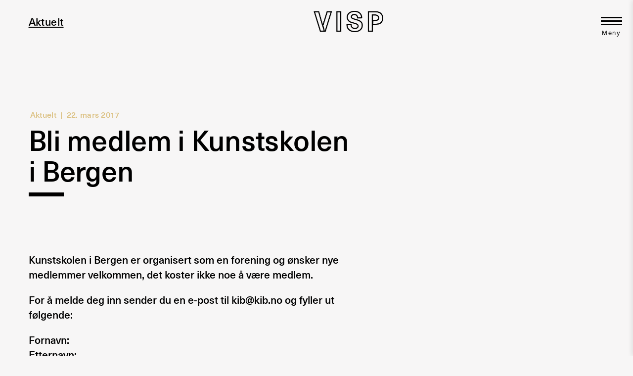

--- FILE ---
content_type: text/html; charset=UTF-8
request_url: https://visp.no/stott-kunstskolen-i-bergen-bli-medlem-gratis/
body_size: 19042
content:
<!DOCTYPE html>
<html lang="no" id="html">
<head>
	<meta charset="UTF-8" />
	<meta name="viewport" content="width=device-width, initial-scale=1" />
<meta name='robots' content='index, follow, max-image-preview:large, max-snippet:-1, max-video-preview:-1' />
	<style>img:is([sizes="auto" i], [sizes^="auto," i]) { contain-intrinsic-size: 3000px 1500px }</style>
	
	<!-- This site is optimized with the Yoast SEO Premium plugin v26.0 (Yoast SEO v26.0) - https://yoast.com/wordpress/plugins/seo/ -->
	<link rel="canonical" href="https://visp.no/stott-kunstskolen-i-bergen-bli-medlem-gratis/" />
	<meta property="og:locale" content="nb_NO" />
	<meta property="og:type" content="article" />
	<meta property="og:title" content="Bli medlem i Kunstskolen i Bergen" />
	<meta property="og:description" content="Kunstskolen i Bergen er organisert som en forening og ønsker nye medlemmer velkommen, det koster ikke noe å være medlem. For å melde deg inn sender du en e-post til kib@kib.no og fyller ut følgende: Fornavn: Etternavn: E-postadresse: Adresse: Post nr./ sted: Telefon nr.: Frist for å melde deg inn er senest 31. mars." />
	<meta property="og:url" content="https://visp.no/stott-kunstskolen-i-bergen-bli-medlem-gratis/" />
	<meta property="og:site_name" content="VISP" />
	<meta property="article:publisher" content="https://www.facebook.com/VISPKUNST/" />
	<meta property="article:published_time" content="2017-03-22T10:19:55+00:00" />
	<meta property="article:modified_time" content="2017-03-22T10:23:24+00:00" />
	<meta property="og:image" content="https://visp.no/visp/wp-content/uploads/2019/05/cropped-visp-logo.png" />
	<meta property="og:image:width" content="512" />
	<meta property="og:image:height" content="512" />
	<meta property="og:image:type" content="image/png" />
	<meta name="author" content="Aslak Høyersten" />
	<meta name="twitter:card" content="summary_large_image" />
	<meta name="twitter:creator" content="@VispBergen" />
	<meta name="twitter:site" content="@VispBergen" />
	<meta name="twitter:label1" content="Skrevet av" />
	<meta name="twitter:data1" content="Aslak Høyersten" />
	<script type="application/ld+json" class="yoast-schema-graph">{"@context":"https://schema.org","@graph":[{"@type":"Article","@id":"https://visp.no/stott-kunstskolen-i-bergen-bli-medlem-gratis/#article","isPartOf":{"@id":"https://visp.no/stott-kunstskolen-i-bergen-bli-medlem-gratis/"},"author":{"name":"Aslak Høyersten","@id":"https://visp.no/#/schema/person/4a461fcabb0803535e1f923ba24294cb"},"headline":"Bli medlem i Kunstskolen i Bergen","datePublished":"2017-03-22T10:19:55+00:00","dateModified":"2017-03-22T10:23:24+00:00","mainEntityOfPage":{"@id":"https://visp.no/stott-kunstskolen-i-bergen-bli-medlem-gratis/"},"wordCount":60,"publisher":{"@id":"https://visp.no/#organization"},"articleSection":["Aktuelt"],"inLanguage":"nb-NO"},{"@type":"WebPage","@id":"https://visp.no/stott-kunstskolen-i-bergen-bli-medlem-gratis/","url":"https://visp.no/stott-kunstskolen-i-bergen-bli-medlem-gratis/","name":"Bli medlem i Kunstskolen i Bergen - VISP","isPartOf":{"@id":"https://visp.no/#website"},"datePublished":"2017-03-22T10:19:55+00:00","dateModified":"2017-03-22T10:23:24+00:00","breadcrumb":{"@id":"https://visp.no/stott-kunstskolen-i-bergen-bli-medlem-gratis/#breadcrumb"},"inLanguage":"nb-NO","potentialAction":[{"@type":"ReadAction","target":["https://visp.no/stott-kunstskolen-i-bergen-bli-medlem-gratis/"]}]},{"@type":"BreadcrumbList","@id":"https://visp.no/stott-kunstskolen-i-bergen-bli-medlem-gratis/#breadcrumb","itemListElement":[{"@type":"ListItem","position":1,"name":"Home","item":"https://visp.no/"},{"@type":"ListItem","position":2,"name":"Aktuelt","item":"https://visp.no/aktuelt/"},{"@type":"ListItem","position":3,"name":"Bli medlem i Kunstskolen i Bergen"}]},{"@type":"WebSite","@id":"https://visp.no/#website","url":"https://visp.no/","name":"VISP","description":"Produksjonsenhet for visuell kunst","publisher":{"@id":"https://visp.no/#organization"},"potentialAction":[{"@type":"SearchAction","target":{"@type":"EntryPoint","urlTemplate":"https://visp.no/?s={search_term_string}"},"query-input":{"@type":"PropertyValueSpecification","valueRequired":true,"valueName":"search_term_string"}}],"inLanguage":"nb-NO"},{"@type":"Organization","@id":"https://visp.no/#organization","name":"VISP","url":"https://visp.no/","logo":{"@type":"ImageObject","inLanguage":"nb-NO","@id":"https://visp.no/#/schema/logo/image/","url":"http://visp.no/visp/wp-content/uploads/2019/05/cropped-visp-logo.png","contentUrl":"http://visp.no/visp/wp-content/uploads/2019/05/cropped-visp-logo.png","width":512,"height":512,"caption":"VISP"},"image":{"@id":"https://visp.no/#/schema/logo/image/"},"sameAs":["https://www.facebook.com/VISPKUNST/","https://x.com/VispBergen"]},{"@type":"Person","@id":"https://visp.no/#/schema/person/4a461fcabb0803535e1f923ba24294cb","name":"Aslak Høyersten","image":{"@type":"ImageObject","inLanguage":"nb-NO","@id":"https://visp.no/#/schema/person/image/","url":"https://visp.no/visp/wp-content/uploads/2017/08/Bilde-tatt-12.01.17-kl.-20.25-2-300x200.jpg","contentUrl":"https://visp.no/visp/wp-content/uploads/2017/08/Bilde-tatt-12.01.17-kl.-20.25-2-300x200.jpg","caption":"Aslak Høyersten"},"description":"Daglig leder i VISP","sameAs":["http://www.visp.no"]}]}</script>
	<!-- / Yoast SEO Premium plugin. -->


<title>Bli medlem i Kunstskolen i Bergen - VISP</title>
<link rel="alternate" type="application/rss+xml" title="VISP &raquo; strøm" href="https://visp.no/feed/" />
<script>
window._wpemojiSettings = {"baseUrl":"https:\/\/s.w.org\/images\/core\/emoji\/16.0.1\/72x72\/","ext":".png","svgUrl":"https:\/\/s.w.org\/images\/core\/emoji\/16.0.1\/svg\/","svgExt":".svg","source":{"concatemoji":"https:\/\/visp.no\/visp\/wp-includes\/js\/wp-emoji-release.min.js?ver=6.8.3"}};
/*! This file is auto-generated */
!function(s,n){var o,i,e;function c(e){try{var t={supportTests:e,timestamp:(new Date).valueOf()};sessionStorage.setItem(o,JSON.stringify(t))}catch(e){}}function p(e,t,n){e.clearRect(0,0,e.canvas.width,e.canvas.height),e.fillText(t,0,0);var t=new Uint32Array(e.getImageData(0,0,e.canvas.width,e.canvas.height).data),a=(e.clearRect(0,0,e.canvas.width,e.canvas.height),e.fillText(n,0,0),new Uint32Array(e.getImageData(0,0,e.canvas.width,e.canvas.height).data));return t.every(function(e,t){return e===a[t]})}function u(e,t){e.clearRect(0,0,e.canvas.width,e.canvas.height),e.fillText(t,0,0);for(var n=e.getImageData(16,16,1,1),a=0;a<n.data.length;a++)if(0!==n.data[a])return!1;return!0}function f(e,t,n,a){switch(t){case"flag":return n(e,"\ud83c\udff3\ufe0f\u200d\u26a7\ufe0f","\ud83c\udff3\ufe0f\u200b\u26a7\ufe0f")?!1:!n(e,"\ud83c\udde8\ud83c\uddf6","\ud83c\udde8\u200b\ud83c\uddf6")&&!n(e,"\ud83c\udff4\udb40\udc67\udb40\udc62\udb40\udc65\udb40\udc6e\udb40\udc67\udb40\udc7f","\ud83c\udff4\u200b\udb40\udc67\u200b\udb40\udc62\u200b\udb40\udc65\u200b\udb40\udc6e\u200b\udb40\udc67\u200b\udb40\udc7f");case"emoji":return!a(e,"\ud83e\udedf")}return!1}function g(e,t,n,a){var r="undefined"!=typeof WorkerGlobalScope&&self instanceof WorkerGlobalScope?new OffscreenCanvas(300,150):s.createElement("canvas"),o=r.getContext("2d",{willReadFrequently:!0}),i=(o.textBaseline="top",o.font="600 32px Arial",{});return e.forEach(function(e){i[e]=t(o,e,n,a)}),i}function t(e){var t=s.createElement("script");t.src=e,t.defer=!0,s.head.appendChild(t)}"undefined"!=typeof Promise&&(o="wpEmojiSettingsSupports",i=["flag","emoji"],n.supports={everything:!0,everythingExceptFlag:!0},e=new Promise(function(e){s.addEventListener("DOMContentLoaded",e,{once:!0})}),new Promise(function(t){var n=function(){try{var e=JSON.parse(sessionStorage.getItem(o));if("object"==typeof e&&"number"==typeof e.timestamp&&(new Date).valueOf()<e.timestamp+604800&&"object"==typeof e.supportTests)return e.supportTests}catch(e){}return null}();if(!n){if("undefined"!=typeof Worker&&"undefined"!=typeof OffscreenCanvas&&"undefined"!=typeof URL&&URL.createObjectURL&&"undefined"!=typeof Blob)try{var e="postMessage("+g.toString()+"("+[JSON.stringify(i),f.toString(),p.toString(),u.toString()].join(",")+"));",a=new Blob([e],{type:"text/javascript"}),r=new Worker(URL.createObjectURL(a),{name:"wpTestEmojiSupports"});return void(r.onmessage=function(e){c(n=e.data),r.terminate(),t(n)})}catch(e){}c(n=g(i,f,p,u))}t(n)}).then(function(e){for(var t in e)n.supports[t]=e[t],n.supports.everything=n.supports.everything&&n.supports[t],"flag"!==t&&(n.supports.everythingExceptFlag=n.supports.everythingExceptFlag&&n.supports[t]);n.supports.everythingExceptFlag=n.supports.everythingExceptFlag&&!n.supports.flag,n.DOMReady=!1,n.readyCallback=function(){n.DOMReady=!0}}).then(function(){return e}).then(function(){var e;n.supports.everything||(n.readyCallback(),(e=n.source||{}).concatemoji?t(e.concatemoji):e.wpemoji&&e.twemoji&&(t(e.twemoji),t(e.wpemoji)))}))}((window,document),window._wpemojiSettings);
</script>
<style id='wp-block-heading-inline-css'>
h1.has-background,h2.has-background,h3.has-background,h4.has-background,h5.has-background,h6.has-background{padding:1.25em 2.375em}h1.has-text-align-left[style*=writing-mode]:where([style*=vertical-lr]),h1.has-text-align-right[style*=writing-mode]:where([style*=vertical-rl]),h2.has-text-align-left[style*=writing-mode]:where([style*=vertical-lr]),h2.has-text-align-right[style*=writing-mode]:where([style*=vertical-rl]),h3.has-text-align-left[style*=writing-mode]:where([style*=vertical-lr]),h3.has-text-align-right[style*=writing-mode]:where([style*=vertical-rl]),h4.has-text-align-left[style*=writing-mode]:where([style*=vertical-lr]),h4.has-text-align-right[style*=writing-mode]:where([style*=vertical-rl]),h5.has-text-align-left[style*=writing-mode]:where([style*=vertical-lr]),h5.has-text-align-right[style*=writing-mode]:where([style*=vertical-rl]),h6.has-text-align-left[style*=writing-mode]:where([style*=vertical-lr]),h6.has-text-align-right[style*=writing-mode]:where([style*=vertical-rl]){rotate:180deg}
</style>
<style id='wp-block-group-inline-css'>
.wp-block-group{box-sizing:border-box}:where(.wp-block-group.wp-block-group-is-layout-constrained){position:relative}
</style>
<style id='wp-block-site-logo-inline-css'>
.wp-block-site-logo{box-sizing:border-box;line-height:0}.wp-block-site-logo a{display:inline-block;line-height:0}.wp-block-site-logo.is-default-size img{height:auto;width:120px}.wp-block-site-logo img{height:auto;max-width:100%}.wp-block-site-logo a,.wp-block-site-logo img{border-radius:inherit}.wp-block-site-logo.aligncenter{margin-left:auto;margin-right:auto;text-align:center}:root :where(.wp-block-site-logo.is-style-rounded){border-radius:9999px}
</style>
<style id='wp-block-navigation-link-inline-css'>
.wp-block-navigation .wp-block-navigation-item__label{overflow-wrap:break-word}.wp-block-navigation .wp-block-navigation-item__description{display:none}.link-ui-tools{border-top:1px solid #f0f0f0;padding:8px}.link-ui-block-inserter{padding-top:8px}.link-ui-block-inserter__back{margin-left:8px;text-transform:uppercase}
</style>
<link rel='stylesheet' id='wp-block-navigation-css' href='https://visp.no/visp/wp-includes/blocks/navigation/style.min.css?ver=6.8.3' media='all' />
<style id='wp-block-post-terms-inline-css'>
.wp-block-post-terms{box-sizing:border-box}.wp-block-post-terms .wp-block-post-terms__separator{white-space:pre-wrap}
</style>
<style id='wp-block-paragraph-inline-css'>
.is-small-text{font-size:.875em}.is-regular-text{font-size:1em}.is-large-text{font-size:2.25em}.is-larger-text{font-size:3em}.has-drop-cap:not(:focus):first-letter{float:left;font-size:8.4em;font-style:normal;font-weight:100;line-height:.68;margin:.05em .1em 0 0;text-transform:uppercase}body.rtl .has-drop-cap:not(:focus):first-letter{float:none;margin-left:.1em}p.has-drop-cap.has-background{overflow:hidden}:root :where(p.has-background){padding:1.25em 2.375em}:where(p.has-text-color:not(.has-link-color)) a{color:inherit}p.has-text-align-left[style*="writing-mode:vertical-lr"],p.has-text-align-right[style*="writing-mode:vertical-rl"]{rotate:180deg}
</style>
<style id='wp-block-post-date-inline-css'>
.wp-block-post-date{box-sizing:border-box}
</style>
<style id='wp-block-post-title-inline-css'>
.wp-block-post-title{box-sizing:border-box;word-break:break-word}.wp-block-post-title :where(a){display:inline-block;font-family:inherit;font-size:inherit;font-style:inherit;font-weight:inherit;letter-spacing:inherit;line-height:inherit;text-decoration:inherit}
</style>
<style id='wp-block-post-featured-image-inline-css'>
.wp-block-post-featured-image{margin-left:0;margin-right:0}.wp-block-post-featured-image a{display:block;height:100%}.wp-block-post-featured-image :where(img){box-sizing:border-box;height:auto;max-width:100%;vertical-align:bottom;width:100%}.wp-block-post-featured-image.alignfull img,.wp-block-post-featured-image.alignwide img{width:100%}.wp-block-post-featured-image .wp-block-post-featured-image__overlay.has-background-dim{background-color:#000;inset:0;position:absolute}.wp-block-post-featured-image{position:relative}.wp-block-post-featured-image .wp-block-post-featured-image__overlay.has-background-gradient{background-color:initial}.wp-block-post-featured-image .wp-block-post-featured-image__overlay.has-background-dim-0{opacity:0}.wp-block-post-featured-image .wp-block-post-featured-image__overlay.has-background-dim-10{opacity:.1}.wp-block-post-featured-image .wp-block-post-featured-image__overlay.has-background-dim-20{opacity:.2}.wp-block-post-featured-image .wp-block-post-featured-image__overlay.has-background-dim-30{opacity:.3}.wp-block-post-featured-image .wp-block-post-featured-image__overlay.has-background-dim-40{opacity:.4}.wp-block-post-featured-image .wp-block-post-featured-image__overlay.has-background-dim-50{opacity:.5}.wp-block-post-featured-image .wp-block-post-featured-image__overlay.has-background-dim-60{opacity:.6}.wp-block-post-featured-image .wp-block-post-featured-image__overlay.has-background-dim-70{opacity:.7}.wp-block-post-featured-image .wp-block-post-featured-image__overlay.has-background-dim-80{opacity:.8}.wp-block-post-featured-image .wp-block-post-featured-image__overlay.has-background-dim-90{opacity:.9}.wp-block-post-featured-image .wp-block-post-featured-image__overlay.has-background-dim-100{opacity:1}.wp-block-post-featured-image:where(.alignleft,.alignright){width:100%}
</style>
<style id='wp-block-post-content-inline-css'>
.wp-block-post-content{display:flow-root}
</style>
<style id='mfb-meta-field-block-style-inline-css'>
.wp-block-mfb-meta-field-block,.wp-block-mfb-meta-field-block *{box-sizing:border-box}.wp-block-mfb-meta-field-block.is-layout-flow>.prefix,.wp-block-mfb-meta-field-block.is-layout-flow>.suffix,.wp-block-mfb-meta-field-block.is-layout-flow>.value{margin-block-end:0;margin-block-start:0}.wp-block-mfb-meta-field-block.is-display-inline-block>*{display:inline-block}.wp-block-mfb-meta-field-block.is-display-inline-block .prefix{margin-inline-end:var(--mfb--gap,.5em)}.wp-block-mfb-meta-field-block.is-display-inline-block .suffix{margin-inline-start:var(--mfb--gap,.5em)}.wp-block-mfb-meta-field-block .value img,.wp-block-mfb-meta-field-block .value video{height:auto;max-width:100%}

</style>
<style id='wp-block-post-navigation-link-inline-css'>
.wp-block-post-navigation-link .wp-block-post-navigation-link__arrow-previous{display:inline-block;margin-right:1ch}.wp-block-post-navigation-link .wp-block-post-navigation-link__arrow-previous:not(.is-arrow-chevron){transform:scaleX(1)}.wp-block-post-navigation-link .wp-block-post-navigation-link__arrow-next{display:inline-block;margin-left:1ch}.wp-block-post-navigation-link .wp-block-post-navigation-link__arrow-next:not(.is-arrow-chevron){transform:scaleX(1)}.wp-block-post-navigation-link.has-text-align-left[style*="writing-mode: vertical-lr"],.wp-block-post-navigation-link.has-text-align-right[style*="writing-mode: vertical-rl"]{rotate:180deg}
</style>
<style id='wp-block-image-inline-css'>
.wp-block-image>a,.wp-block-image>figure>a{display:inline-block}.wp-block-image img{box-sizing:border-box;height:auto;max-width:100%;vertical-align:bottom}@media not (prefers-reduced-motion){.wp-block-image img.hide{visibility:hidden}.wp-block-image img.show{animation:show-content-image .4s}}.wp-block-image[style*=border-radius] img,.wp-block-image[style*=border-radius]>a{border-radius:inherit}.wp-block-image.has-custom-border img{box-sizing:border-box}.wp-block-image.aligncenter{text-align:center}.wp-block-image.alignfull>a,.wp-block-image.alignwide>a{width:100%}.wp-block-image.alignfull img,.wp-block-image.alignwide img{height:auto;width:100%}.wp-block-image .aligncenter,.wp-block-image .alignleft,.wp-block-image .alignright,.wp-block-image.aligncenter,.wp-block-image.alignleft,.wp-block-image.alignright{display:table}.wp-block-image .aligncenter>figcaption,.wp-block-image .alignleft>figcaption,.wp-block-image .alignright>figcaption,.wp-block-image.aligncenter>figcaption,.wp-block-image.alignleft>figcaption,.wp-block-image.alignright>figcaption{caption-side:bottom;display:table-caption}.wp-block-image .alignleft{float:left;margin:.5em 1em .5em 0}.wp-block-image .alignright{float:right;margin:.5em 0 .5em 1em}.wp-block-image .aligncenter{margin-left:auto;margin-right:auto}.wp-block-image :where(figcaption){margin-bottom:1em;margin-top:.5em}.wp-block-image.is-style-circle-mask img{border-radius:9999px}@supports ((-webkit-mask-image:none) or (mask-image:none)) or (-webkit-mask-image:none){.wp-block-image.is-style-circle-mask img{border-radius:0;-webkit-mask-image:url('data:image/svg+xml;utf8,<svg viewBox="0 0 100 100" xmlns="http://www.w3.org/2000/svg"><circle cx="50" cy="50" r="50"/></svg>');mask-image:url('data:image/svg+xml;utf8,<svg viewBox="0 0 100 100" xmlns="http://www.w3.org/2000/svg"><circle cx="50" cy="50" r="50"/></svg>');mask-mode:alpha;-webkit-mask-position:center;mask-position:center;-webkit-mask-repeat:no-repeat;mask-repeat:no-repeat;-webkit-mask-size:contain;mask-size:contain}}:root :where(.wp-block-image.is-style-rounded img,.wp-block-image .is-style-rounded img){border-radius:9999px}.wp-block-image figure{margin:0}.wp-lightbox-container{display:flex;flex-direction:column;position:relative}.wp-lightbox-container img{cursor:zoom-in}.wp-lightbox-container img:hover+button{opacity:1}.wp-lightbox-container button{align-items:center;-webkit-backdrop-filter:blur(16px) saturate(180%);backdrop-filter:blur(16px) saturate(180%);background-color:#5a5a5a40;border:none;border-radius:4px;cursor:zoom-in;display:flex;height:20px;justify-content:center;opacity:0;padding:0;position:absolute;right:16px;text-align:center;top:16px;width:20px;z-index:100}@media not (prefers-reduced-motion){.wp-lightbox-container button{transition:opacity .2s ease}}.wp-lightbox-container button:focus-visible{outline:3px auto #5a5a5a40;outline:3px auto -webkit-focus-ring-color;outline-offset:3px}.wp-lightbox-container button:hover{cursor:pointer;opacity:1}.wp-lightbox-container button:focus{opacity:1}.wp-lightbox-container button:focus,.wp-lightbox-container button:hover,.wp-lightbox-container button:not(:hover):not(:active):not(.has-background){background-color:#5a5a5a40;border:none}.wp-lightbox-overlay{box-sizing:border-box;cursor:zoom-out;height:100vh;left:0;overflow:hidden;position:fixed;top:0;visibility:hidden;width:100%;z-index:100000}.wp-lightbox-overlay .close-button{align-items:center;cursor:pointer;display:flex;justify-content:center;min-height:40px;min-width:40px;padding:0;position:absolute;right:calc(env(safe-area-inset-right) + 16px);top:calc(env(safe-area-inset-top) + 16px);z-index:5000000}.wp-lightbox-overlay .close-button:focus,.wp-lightbox-overlay .close-button:hover,.wp-lightbox-overlay .close-button:not(:hover):not(:active):not(.has-background){background:none;border:none}.wp-lightbox-overlay .lightbox-image-container{height:var(--wp--lightbox-container-height);left:50%;overflow:hidden;position:absolute;top:50%;transform:translate(-50%,-50%);transform-origin:top left;width:var(--wp--lightbox-container-width);z-index:9999999999}.wp-lightbox-overlay .wp-block-image{align-items:center;box-sizing:border-box;display:flex;height:100%;justify-content:center;margin:0;position:relative;transform-origin:0 0;width:100%;z-index:3000000}.wp-lightbox-overlay .wp-block-image img{height:var(--wp--lightbox-image-height);min-height:var(--wp--lightbox-image-height);min-width:var(--wp--lightbox-image-width);width:var(--wp--lightbox-image-width)}.wp-lightbox-overlay .wp-block-image figcaption{display:none}.wp-lightbox-overlay button{background:none;border:none}.wp-lightbox-overlay .scrim{background-color:#fff;height:100%;opacity:.9;position:absolute;width:100%;z-index:2000000}.wp-lightbox-overlay.active{visibility:visible}@media not (prefers-reduced-motion){.wp-lightbox-overlay.active{animation:turn-on-visibility .25s both}.wp-lightbox-overlay.active img{animation:turn-on-visibility .35s both}.wp-lightbox-overlay.show-closing-animation:not(.active){animation:turn-off-visibility .35s both}.wp-lightbox-overlay.show-closing-animation:not(.active) img{animation:turn-off-visibility .25s both}.wp-lightbox-overlay.zoom.active{animation:none;opacity:1;visibility:visible}.wp-lightbox-overlay.zoom.active .lightbox-image-container{animation:lightbox-zoom-in .4s}.wp-lightbox-overlay.zoom.active .lightbox-image-container img{animation:none}.wp-lightbox-overlay.zoom.active .scrim{animation:turn-on-visibility .4s forwards}.wp-lightbox-overlay.zoom.show-closing-animation:not(.active){animation:none}.wp-lightbox-overlay.zoom.show-closing-animation:not(.active) .lightbox-image-container{animation:lightbox-zoom-out .4s}.wp-lightbox-overlay.zoom.show-closing-animation:not(.active) .lightbox-image-container img{animation:none}.wp-lightbox-overlay.zoom.show-closing-animation:not(.active) .scrim{animation:turn-off-visibility .4s forwards}}@keyframes show-content-image{0%{visibility:hidden}99%{visibility:hidden}to{visibility:visible}}@keyframes turn-on-visibility{0%{opacity:0}to{opacity:1}}@keyframes turn-off-visibility{0%{opacity:1;visibility:visible}99%{opacity:0;visibility:visible}to{opacity:0;visibility:hidden}}@keyframes lightbox-zoom-in{0%{transform:translate(calc((-100vw + var(--wp--lightbox-scrollbar-width))/2 + var(--wp--lightbox-initial-left-position)),calc(-50vh + var(--wp--lightbox-initial-top-position))) scale(var(--wp--lightbox-scale))}to{transform:translate(-50%,-50%) scale(1)}}@keyframes lightbox-zoom-out{0%{transform:translate(-50%,-50%) scale(1);visibility:visible}99%{visibility:visible}to{transform:translate(calc((-100vw + var(--wp--lightbox-scrollbar-width))/2 + var(--wp--lightbox-initial-left-position)),calc(-50vh + var(--wp--lightbox-initial-top-position))) scale(var(--wp--lightbox-scale));visibility:hidden}}
</style>
<style id='wp-emoji-styles-inline-css'>

	img.wp-smiley, img.emoji {
		display: inline !important;
		border: none !important;
		box-shadow: none !important;
		height: 1em !important;
		width: 1em !important;
		margin: 0 0.07em !important;
		vertical-align: -0.1em !important;
		background: none !important;
		padding: 0 !important;
	}
</style>
<style id='wp-block-library-inline-css'>
:root{--wp-admin-theme-color:#007cba;--wp-admin-theme-color--rgb:0,124,186;--wp-admin-theme-color-darker-10:#006ba1;--wp-admin-theme-color-darker-10--rgb:0,107,161;--wp-admin-theme-color-darker-20:#005a87;--wp-admin-theme-color-darker-20--rgb:0,90,135;--wp-admin-border-width-focus:2px;--wp-block-synced-color:#7a00df;--wp-block-synced-color--rgb:122,0,223;--wp-bound-block-color:var(--wp-block-synced-color)}@media (min-resolution:192dpi){:root{--wp-admin-border-width-focus:1.5px}}.wp-element-button{cursor:pointer}:root{--wp--preset--font-size--normal:16px;--wp--preset--font-size--huge:42px}:root .has-very-light-gray-background-color{background-color:#eee}:root .has-very-dark-gray-background-color{background-color:#313131}:root .has-very-light-gray-color{color:#eee}:root .has-very-dark-gray-color{color:#313131}:root .has-vivid-green-cyan-to-vivid-cyan-blue-gradient-background{background:linear-gradient(135deg,#00d084,#0693e3)}:root .has-purple-crush-gradient-background{background:linear-gradient(135deg,#34e2e4,#4721fb 50%,#ab1dfe)}:root .has-hazy-dawn-gradient-background{background:linear-gradient(135deg,#faaca8,#dad0ec)}:root .has-subdued-olive-gradient-background{background:linear-gradient(135deg,#fafae1,#67a671)}:root .has-atomic-cream-gradient-background{background:linear-gradient(135deg,#fdd79a,#004a59)}:root .has-nightshade-gradient-background{background:linear-gradient(135deg,#330968,#31cdcf)}:root .has-midnight-gradient-background{background:linear-gradient(135deg,#020381,#2874fc)}.has-regular-font-size{font-size:1em}.has-larger-font-size{font-size:2.625em}.has-normal-font-size{font-size:var(--wp--preset--font-size--normal)}.has-huge-font-size{font-size:var(--wp--preset--font-size--huge)}.has-text-align-center{text-align:center}.has-text-align-left{text-align:left}.has-text-align-right{text-align:right}#end-resizable-editor-section{display:none}.aligncenter{clear:both}.items-justified-left{justify-content:flex-start}.items-justified-center{justify-content:center}.items-justified-right{justify-content:flex-end}.items-justified-space-between{justify-content:space-between}.screen-reader-text{border:0;clip-path:inset(50%);height:1px;margin:-1px;overflow:hidden;padding:0;position:absolute;width:1px;word-wrap:normal!important}.screen-reader-text:focus{background-color:#ddd;clip-path:none;color:#444;display:block;font-size:1em;height:auto;left:5px;line-height:normal;padding:15px 23px 14px;text-decoration:none;top:5px;width:auto;z-index:100000}html :where(.has-border-color){border-style:solid}html :where([style*=border-top-color]){border-top-style:solid}html :where([style*=border-right-color]){border-right-style:solid}html :where([style*=border-bottom-color]){border-bottom-style:solid}html :where([style*=border-left-color]){border-left-style:solid}html :where([style*=border-width]){border-style:solid}html :where([style*=border-top-width]){border-top-style:solid}html :where([style*=border-right-width]){border-right-style:solid}html :where([style*=border-bottom-width]){border-bottom-style:solid}html :where([style*=border-left-width]){border-left-style:solid}html :where(img[class*=wp-image-]){height:auto;max-width:100%}:where(figure){margin:0 0 1em}html :where(.is-position-sticky){--wp-admin--admin-bar--position-offset:var(--wp-admin--admin-bar--height,0px)}@media screen and (max-width:600px){html :where(.is-position-sticky){--wp-admin--admin-bar--position-offset:0px}}
</style>
<style id='global-styles-inline-css'>
:root{--wp--preset--aspect-ratio--square: 1;--wp--preset--aspect-ratio--4-3: 4/3;--wp--preset--aspect-ratio--3-4: 3/4;--wp--preset--aspect-ratio--3-2: 3/2;--wp--preset--aspect-ratio--2-3: 2/3;--wp--preset--aspect-ratio--16-9: 16/9;--wp--preset--aspect-ratio--9-16: 9/16;--wp--preset--color--black: #000000;--wp--preset--color--cyan-bluish-gray: #abb8c3;--wp--preset--color--white: rgba(255, 255, 255, 1);--wp--preset--color--pale-pink: #f78da7;--wp--preset--color--vivid-red: #cf2e2e;--wp--preset--color--luminous-vivid-orange: #ff6900;--wp--preset--color--luminous-vivid-amber: #fcb900;--wp--preset--color--light-green-cyan: #7bdcb5;--wp--preset--color--vivid-green-cyan: #00d084;--wp--preset--color--pale-cyan-blue: #8ed1fc;--wp--preset--color--vivid-cyan-blue: #0693e3;--wp--preset--color--vivid-purple: #9b51e0;--wp--preset--color--visp-grey: rgba(38, 38, 38, 1);--wp--preset--color--black-30: rgba(173, 172, 172, 1);--wp--preset--color--black-50: rgba(124, 125, 125, 1);--wp--preset--color--visp-background: rgba(247, 246, 246, 1);--wp--preset--color--visp-red: rgba(254, 127, 91, 1);--wp--preset--color--visp-gold: rgba(220, 194, 133, 1);--wp--preset--color--visp-green: rgba(157, 188, 170, 1);--wp--preset--color--visp-blue: rgba(183, 203, 210, 1);--wp--preset--gradient--vivid-cyan-blue-to-vivid-purple: linear-gradient(135deg,rgba(6,147,227,1) 0%,rgb(155,81,224) 100%);--wp--preset--gradient--light-green-cyan-to-vivid-green-cyan: linear-gradient(135deg,rgb(122,220,180) 0%,rgb(0,208,130) 100%);--wp--preset--gradient--luminous-vivid-amber-to-luminous-vivid-orange: linear-gradient(135deg,rgba(252,185,0,1) 0%,rgba(255,105,0,1) 100%);--wp--preset--gradient--luminous-vivid-orange-to-vivid-red: linear-gradient(135deg,rgba(255,105,0,1) 0%,rgb(207,46,46) 100%);--wp--preset--gradient--very-light-gray-to-cyan-bluish-gray: linear-gradient(135deg,rgb(238,238,238) 0%,rgb(169,184,195) 100%);--wp--preset--gradient--cool-to-warm-spectrum: linear-gradient(135deg,rgb(74,234,220) 0%,rgb(151,120,209) 20%,rgb(207,42,186) 40%,rgb(238,44,130) 60%,rgb(251,105,98) 80%,rgb(254,248,76) 100%);--wp--preset--gradient--blush-light-purple: linear-gradient(135deg,rgb(255,206,236) 0%,rgb(152,150,240) 100%);--wp--preset--gradient--blush-bordeaux: linear-gradient(135deg,rgb(254,205,165) 0%,rgb(254,45,45) 50%,rgb(107,0,62) 100%);--wp--preset--gradient--luminous-dusk: linear-gradient(135deg,rgb(255,203,112) 0%,rgb(199,81,192) 50%,rgb(65,88,208) 100%);--wp--preset--gradient--pale-ocean: linear-gradient(135deg,rgb(255,245,203) 0%,rgb(182,227,212) 50%,rgb(51,167,181) 100%);--wp--preset--gradient--electric-grass: linear-gradient(135deg,rgb(202,248,128) 0%,rgb(113,206,126) 100%);--wp--preset--gradient--midnight: linear-gradient(135deg,rgb(2,3,129) 0%,rgb(40,116,252) 100%);--wp--preset--font-size--small: 13px;--wp--preset--font-size--medium: 20px;--wp--preset--font-size--large: 36px;--wp--preset--font-size--x-large: 42px;--wp--preset--font-size--h-1: clamp(40px, calc(40px + 22 * ((100vw - 768px) / 672)), 9999px);--wp--preset--font-size--h-2: clamp(32px, calc(32px + 18 * ((100vw - 768px) / 672)), 9999px);--wp--preset--font-size--h-3: clamp(26px, calc(26px + 16 * ((100vw - 768px) / 672)), 9999px);--wp--preset--font-size--h-4: clamp(22px, calc(22px + 14 * ((100vw - 768px) / 672)), 9999px);--wp--preset--font-size--h-5: clamp(20px, calc(20px + 10 * ((100vw - 768px) / 672)), 9999px);--wp--preset--font-size--h-6: clamp(19px, calc(19px + 5 * ((100vw - 768px) / 672)), 9999px);--wp--preset--font-size--body-l: clamp(18px, calc(18px + 4 * ((100vw - 768px) / 672)), 9999px);--wp--preset--font-size--body-m: clamp(14px, calc(14px + 2 * ((100vw - 768px) / 672)), 9999px);--wp--preset--font-size--link: clamp(16px, calc(16px + 3 * ((100vw - 768px) / 672)), 9999px);--wp--preset--font-size--caption: clamp(11px, calc(11px + 3 * ((100vw - 768px) / 672)), 9999px);--wp--preset--font-size--caption-sm: clamp(9px, calc(9px + 2 * ((100vw - 768px) / 672)), 9999px);--wp--preset--font-size--menu: clamp(16px, 1.389vw + 0rem, 9999px);--wp--preset--font-size--menu-mobile: clamp(28px, 1.944vw + 0rem, 9999px);--wp--preset--font-family--neue-haas-unica-pro: NeueHaasUnicaPro;--wp--preset--spacing--20: 0.44rem;--wp--preset--spacing--30: 0.67rem;--wp--preset--spacing--40: 1rem;--wp--preset--spacing--50: 1.5rem;--wp--preset--spacing--60: 2.25rem;--wp--preset--spacing--70: 3.38rem;--wp--preset--spacing--80: 5.06rem;--wp--preset--shadow--natural: 6px 6px 9px rgba(0, 0, 0, 0.2);--wp--preset--shadow--deep: 12px 12px 50px rgba(0, 0, 0, 0.4);--wp--preset--shadow--sharp: 6px 6px 0px rgba(0, 0, 0, 0.2);--wp--preset--shadow--outlined: 6px 6px 0px -3px rgba(255, 255, 255, 1), 6px 6px rgba(0, 0, 0, 1);--wp--preset--shadow--crisp: 6px 6px 0px rgba(0, 0, 0, 1);}:root { --wp--style--global--content-size: 100vw;--wp--style--global--wide-size: 100vw; }:where(body) { margin: 0; }.wp-site-blocks { padding-top: var(--wp--style--root--padding-top); padding-bottom: var(--wp--style--root--padding-bottom); }.has-global-padding { padding-right: var(--wp--style--root--padding-right); padding-left: var(--wp--style--root--padding-left); }.has-global-padding > .alignfull { margin-right: calc(var(--wp--style--root--padding-right) * -1); margin-left: calc(var(--wp--style--root--padding-left) * -1); }.has-global-padding :where(:not(.alignfull.is-layout-flow) > .has-global-padding:not(.wp-block-block, .alignfull)) { padding-right: 0; padding-left: 0; }.has-global-padding :where(:not(.alignfull.is-layout-flow) > .has-global-padding:not(.wp-block-block, .alignfull)) > .alignfull { margin-left: 0; margin-right: 0; }.wp-site-blocks > .alignleft { float: left; margin-right: 2em; }.wp-site-blocks > .alignright { float: right; margin-left: 2em; }.wp-site-blocks > .aligncenter { justify-content: center; margin-left: auto; margin-right: auto; }:where(.wp-site-blocks) > * { margin-block-start: 1.5em; margin-block-end: 0; }:where(.wp-site-blocks) > :first-child { margin-block-start: 0; }:where(.wp-site-blocks) > :last-child { margin-block-end: 0; }:root { --wp--style--block-gap: 1.5em; }:root :where(.is-layout-flow) > :first-child{margin-block-start: 0;}:root :where(.is-layout-flow) > :last-child{margin-block-end: 0;}:root :where(.is-layout-flow) > *{margin-block-start: 1.5em;margin-block-end: 0;}:root :where(.is-layout-constrained) > :first-child{margin-block-start: 0;}:root :where(.is-layout-constrained) > :last-child{margin-block-end: 0;}:root :where(.is-layout-constrained) > *{margin-block-start: 1.5em;margin-block-end: 0;}:root :where(.is-layout-flex){gap: 1.5em;}:root :where(.is-layout-grid){gap: 1.5em;}.is-layout-flow > .alignleft{float: left;margin-inline-start: 0;margin-inline-end: 2em;}.is-layout-flow > .alignright{float: right;margin-inline-start: 2em;margin-inline-end: 0;}.is-layout-flow > .aligncenter{margin-left: auto !important;margin-right: auto !important;}.is-layout-constrained > .alignleft{float: left;margin-inline-start: 0;margin-inline-end: 2em;}.is-layout-constrained > .alignright{float: right;margin-inline-start: 2em;margin-inline-end: 0;}.is-layout-constrained > .aligncenter{margin-left: auto !important;margin-right: auto !important;}.is-layout-constrained > :where(:not(.alignleft):not(.alignright):not(.alignfull)){max-width: var(--wp--style--global--content-size);margin-left: auto !important;margin-right: auto !important;}.is-layout-constrained > .alignwide{max-width: var(--wp--style--global--wide-size);}body .is-layout-flex{display: flex;}.is-layout-flex{flex-wrap: wrap;align-items: center;}.is-layout-flex > :is(*, div){margin: 0;}body .is-layout-grid{display: grid;}.is-layout-grid > :is(*, div){margin: 0;}body{background-color: var(--wp--preset--color--visp-background);color: var(--wp--preset--color--black);font-family: var(--wp--preset--font-family--neue-haas-unica-pro);font-size: var(--wp--preset--font-size--body-l);line-height: 1.45;--wp--style--root--padding-top: 0px;--wp--style--root--padding-right: 0px;--wp--style--root--padding-bottom: 0px;--wp--style--root--padding-left: 0px;}a:where(:not(.wp-element-button)){color: var(--wp--preset--color--visp-grey);font-family: var(--wp--preset--font-family--neue-haas-unica-pro);text-decoration: underline;}h1, h2, h3, h4, h5, h6{font-family: var(--wp--preset--font-family--neue-haas-unica-pro);font-weight: 500;}h1{font-family: var(--wp--preset--font-family--neue-haas-unica-pro);font-size: var(--wp--preset--font-size--h-1);font-style: normal;font-weight: 500;letter-spacing: -0.005em;line-height: 1;margin-top: 1em;}h2{font-family: var(--wp--preset--font-family--neue-haas-unica-pro);font-size: var(--wp--preset--font-size--h-4);line-height: 1.2;margin-top: 1em;}h3{font-family: var(--wp--preset--font-family--neue-haas-unica-pro);font-size: var(--wp--preset--font-size--h-6);text-transform: uppercase;}h4{font-family: var(--wp--preset--font-family--neue-haas-unica-pro);font-size: var(--wp--preset--font-size--h-6);}h6{font-family: var(--wp--preset--font-family--neue-haas-unica-pro);font-size: var(--wp--preset--font-size--h-6);font-style: normal;font-weight: 500;line-height: 1;}:root :where(.wp-element-button, .wp-block-button__link){background-color: #32373c;border-width: 0;color: #fff;font-family: var(--wp--preset--font-family--neue-haas-unica-pro);font-size: inherit;line-height: inherit;padding: calc(0.667em + 2px) calc(1.333em + 2px);text-decoration: none;}:root :where(.wp-element-caption, .wp-block-audio figcaption, .wp-block-embed figcaption, .wp-block-gallery figcaption, .wp-block-image figcaption, .wp-block-table figcaption, .wp-block-video figcaption){color: var(--wp--preset--color--visp-grey);font-family: var(--wp--preset--font-family--neue-haas-unica-pro);}.has-black-color{color: var(--wp--preset--color--black) !important;}.has-cyan-bluish-gray-color{color: var(--wp--preset--color--cyan-bluish-gray) !important;}.has-white-color{color: var(--wp--preset--color--white) !important;}.has-pale-pink-color{color: var(--wp--preset--color--pale-pink) !important;}.has-vivid-red-color{color: var(--wp--preset--color--vivid-red) !important;}.has-luminous-vivid-orange-color{color: var(--wp--preset--color--luminous-vivid-orange) !important;}.has-luminous-vivid-amber-color{color: var(--wp--preset--color--luminous-vivid-amber) !important;}.has-light-green-cyan-color{color: var(--wp--preset--color--light-green-cyan) !important;}.has-vivid-green-cyan-color{color: var(--wp--preset--color--vivid-green-cyan) !important;}.has-pale-cyan-blue-color{color: var(--wp--preset--color--pale-cyan-blue) !important;}.has-vivid-cyan-blue-color{color: var(--wp--preset--color--vivid-cyan-blue) !important;}.has-vivid-purple-color{color: var(--wp--preset--color--vivid-purple) !important;}.has-visp-grey-color{color: var(--wp--preset--color--visp-grey) !important;}.has-black-30-color{color: var(--wp--preset--color--black-30) !important;}.has-black-50-color{color: var(--wp--preset--color--black-50) !important;}.has-visp-background-color{color: var(--wp--preset--color--visp-background) !important;}.has-visp-red-color{color: var(--wp--preset--color--visp-red) !important;}.has-visp-gold-color{color: var(--wp--preset--color--visp-gold) !important;}.has-visp-green-color{color: var(--wp--preset--color--visp-green) !important;}.has-visp-blue-color{color: var(--wp--preset--color--visp-blue) !important;}.has-black-background-color{background-color: var(--wp--preset--color--black) !important;}.has-cyan-bluish-gray-background-color{background-color: var(--wp--preset--color--cyan-bluish-gray) !important;}.has-white-background-color{background-color: var(--wp--preset--color--white) !important;}.has-pale-pink-background-color{background-color: var(--wp--preset--color--pale-pink) !important;}.has-vivid-red-background-color{background-color: var(--wp--preset--color--vivid-red) !important;}.has-luminous-vivid-orange-background-color{background-color: var(--wp--preset--color--luminous-vivid-orange) !important;}.has-luminous-vivid-amber-background-color{background-color: var(--wp--preset--color--luminous-vivid-amber) !important;}.has-light-green-cyan-background-color{background-color: var(--wp--preset--color--light-green-cyan) !important;}.has-vivid-green-cyan-background-color{background-color: var(--wp--preset--color--vivid-green-cyan) !important;}.has-pale-cyan-blue-background-color{background-color: var(--wp--preset--color--pale-cyan-blue) !important;}.has-vivid-cyan-blue-background-color{background-color: var(--wp--preset--color--vivid-cyan-blue) !important;}.has-vivid-purple-background-color{background-color: var(--wp--preset--color--vivid-purple) !important;}.has-visp-grey-background-color{background-color: var(--wp--preset--color--visp-grey) !important;}.has-black-30-background-color{background-color: var(--wp--preset--color--black-30) !important;}.has-black-50-background-color{background-color: var(--wp--preset--color--black-50) !important;}.has-visp-background-background-color{background-color: var(--wp--preset--color--visp-background) !important;}.has-visp-red-background-color{background-color: var(--wp--preset--color--visp-red) !important;}.has-visp-gold-background-color{background-color: var(--wp--preset--color--visp-gold) !important;}.has-visp-green-background-color{background-color: var(--wp--preset--color--visp-green) !important;}.has-visp-blue-background-color{background-color: var(--wp--preset--color--visp-blue) !important;}.has-black-border-color{border-color: var(--wp--preset--color--black) !important;}.has-cyan-bluish-gray-border-color{border-color: var(--wp--preset--color--cyan-bluish-gray) !important;}.has-white-border-color{border-color: var(--wp--preset--color--white) !important;}.has-pale-pink-border-color{border-color: var(--wp--preset--color--pale-pink) !important;}.has-vivid-red-border-color{border-color: var(--wp--preset--color--vivid-red) !important;}.has-luminous-vivid-orange-border-color{border-color: var(--wp--preset--color--luminous-vivid-orange) !important;}.has-luminous-vivid-amber-border-color{border-color: var(--wp--preset--color--luminous-vivid-amber) !important;}.has-light-green-cyan-border-color{border-color: var(--wp--preset--color--light-green-cyan) !important;}.has-vivid-green-cyan-border-color{border-color: var(--wp--preset--color--vivid-green-cyan) !important;}.has-pale-cyan-blue-border-color{border-color: var(--wp--preset--color--pale-cyan-blue) !important;}.has-vivid-cyan-blue-border-color{border-color: var(--wp--preset--color--vivid-cyan-blue) !important;}.has-vivid-purple-border-color{border-color: var(--wp--preset--color--vivid-purple) !important;}.has-visp-grey-border-color{border-color: var(--wp--preset--color--visp-grey) !important;}.has-black-30-border-color{border-color: var(--wp--preset--color--black-30) !important;}.has-black-50-border-color{border-color: var(--wp--preset--color--black-50) !important;}.has-visp-background-border-color{border-color: var(--wp--preset--color--visp-background) !important;}.has-visp-red-border-color{border-color: var(--wp--preset--color--visp-red) !important;}.has-visp-gold-border-color{border-color: var(--wp--preset--color--visp-gold) !important;}.has-visp-green-border-color{border-color: var(--wp--preset--color--visp-green) !important;}.has-visp-blue-border-color{border-color: var(--wp--preset--color--visp-blue) !important;}.has-vivid-cyan-blue-to-vivid-purple-gradient-background{background: var(--wp--preset--gradient--vivid-cyan-blue-to-vivid-purple) !important;}.has-light-green-cyan-to-vivid-green-cyan-gradient-background{background: var(--wp--preset--gradient--light-green-cyan-to-vivid-green-cyan) !important;}.has-luminous-vivid-amber-to-luminous-vivid-orange-gradient-background{background: var(--wp--preset--gradient--luminous-vivid-amber-to-luminous-vivid-orange) !important;}.has-luminous-vivid-orange-to-vivid-red-gradient-background{background: var(--wp--preset--gradient--luminous-vivid-orange-to-vivid-red) !important;}.has-very-light-gray-to-cyan-bluish-gray-gradient-background{background: var(--wp--preset--gradient--very-light-gray-to-cyan-bluish-gray) !important;}.has-cool-to-warm-spectrum-gradient-background{background: var(--wp--preset--gradient--cool-to-warm-spectrum) !important;}.has-blush-light-purple-gradient-background{background: var(--wp--preset--gradient--blush-light-purple) !important;}.has-blush-bordeaux-gradient-background{background: var(--wp--preset--gradient--blush-bordeaux) !important;}.has-luminous-dusk-gradient-background{background: var(--wp--preset--gradient--luminous-dusk) !important;}.has-pale-ocean-gradient-background{background: var(--wp--preset--gradient--pale-ocean) !important;}.has-electric-grass-gradient-background{background: var(--wp--preset--gradient--electric-grass) !important;}.has-midnight-gradient-background{background: var(--wp--preset--gradient--midnight) !important;}.has-small-font-size{font-size: var(--wp--preset--font-size--small) !important;}.has-medium-font-size{font-size: var(--wp--preset--font-size--medium) !important;}.has-large-font-size{font-size: var(--wp--preset--font-size--large) !important;}.has-x-large-font-size{font-size: var(--wp--preset--font-size--x-large) !important;}.has-h-1-font-size{font-size: var(--wp--preset--font-size--h-1) !important;}.has-h-2-font-size{font-size: var(--wp--preset--font-size--h-2) !important;}.has-h-3-font-size{font-size: var(--wp--preset--font-size--h-3) !important;}.has-h-4-font-size{font-size: var(--wp--preset--font-size--h-4) !important;}.has-h-5-font-size{font-size: var(--wp--preset--font-size--h-5) !important;}.has-h-6-font-size{font-size: var(--wp--preset--font-size--h-6) !important;}.has-body-l-font-size{font-size: var(--wp--preset--font-size--body-l) !important;}.has-body-m-font-size{font-size: var(--wp--preset--font-size--body-m) !important;}.has-link-font-size{font-size: var(--wp--preset--font-size--link) !important;}.has-caption-font-size{font-size: var(--wp--preset--font-size--caption) !important;}.has-caption-sm-font-size{font-size: var(--wp--preset--font-size--caption-sm) !important;}.has-menu-font-size{font-size: var(--wp--preset--font-size--menu) !important;}.has-menu-mobile-font-size{font-size: var(--wp--preset--font-size--menu-mobile) !important;}.has-neue-haas-unica-pro-font-family{font-family: var(--wp--preset--font-family--neue-haas-unica-pro) !important;}
:root{--wp--preset--duotone--grayscale:url(#wp-duotone-grayscale);}
</style>
<style id='core-block-supports-inline-css'>
.wp-container-core-group-is-layout-6c531013{flex-wrap:nowrap;}.wp-container-core-navigation-is-layout-5174f6f2{gap:0.15em;flex-direction:column;align-items:flex-start;}.wp-container-core-navigation-is-layout-33d30fb8{gap:0.25em;flex-direction:column;align-items:flex-start;}.wp-container-core-group-is-layout-353c4f5a{flex-direction:column;align-items:stretch;}.wp-container-core-group-is-layout-e4eb6d26{flex-wrap:nowrap;gap:0;}.wp-elements-e62eb6a4f04d0bd212042c6c5fd4c62d a:where(:not(.wp-element-button)){color:var(--wp--preset--color--visp-gold);}.wp-container-core-group-is-layout-a16df9a6{gap:0.25em;}.wp-container-content-9c069bba{grid-column:span 7;grid-row:span 1;}.wp-container-core-group-is-layout-4b827052{gap:0;flex-direction:column;align-items:flex-start;}.wp-container-core-group-is-layout-20f0da0c{grid-template-columns:repeat(12, minmax(0, 1fr));gap:0;}.wp-container-content-244a06e9{grid-column:span 11;grid-row:span 1;}.wp-container-core-group-is-layout-2ee6572b{grid-template-columns:repeat(12, minmax(0, 1fr));}.wp-container-content-f1902870{grid-column:span 3;grid-row:span 1;}.wp-container-core-group-is-layout-cb46ffcb{flex-wrap:nowrap;justify-content:space-between;}.wp-elements-513ca54417669858a6cafb9fc6802563 a:where(:not(.wp-element-button)){color:var(--wp--preset--color--visp-grey);}.wp-elements-f02ee2c9507c44f590e14a6b3c9606d4 a:where(:not(.wp-element-button)){color:var(--wp--preset--color--black-30);}.wp-container-core-navigation-is-layout-0dfe9e07{gap:0.3vw;flex-direction:column;align-items:flex-start;}.wp-elements-b4a796654cede2e0a6d729d1cf656f14 a:where(:not(.wp-element-button)){color:var(--wp--preset--color--black-30);}.wp-elements-3f2e34144e70d88e2130efa4524be479 a:where(:not(.wp-element-button)){color:var(--wp--preset--color--black-30);}.wp-container-core-navigation-is-layout-f96dcbd8{flex-wrap:nowrap;gap:0;justify-content:flex-end;}.wp-container-core-group-is-layout-8c63b07c > *{margin-block-start:0;margin-block-end:0;}.wp-container-core-group-is-layout-8c63b07c > * + *{margin-block-start:0;margin-block-end:0;}.wp-duotone-grayscale.wp-block-image img, .wp-duotone-grayscale.wp-block-image .components-placeholder{filter:var(--wp--preset--duotone--grayscale);}
</style>
<style id='wp-block-template-skip-link-inline-css'>

		.skip-link.screen-reader-text {
			border: 0;
			clip-path: inset(50%);
			height: 1px;
			margin: -1px;
			overflow: hidden;
			padding: 0;
			position: absolute !important;
			width: 1px;
			word-wrap: normal !important;
		}

		.skip-link.screen-reader-text:focus {
			background-color: #eee;
			clip-path: none;
			color: #444;
			display: block;
			font-size: 1em;
			height: auto;
			left: 5px;
			line-height: normal;
			padding: 15px 23px 14px;
			text-decoration: none;
			top: 5px;
			width: auto;
			z-index: 100000;
		}
</style>
<link rel='stylesheet' id='if-menu-site-css-css' href='https://visp.no/visp/wp-content/plugins/if-menu/assets/if-menu-site.css?ver=6.8.3' media='all' />
<link rel='stylesheet' id='wppb-mailchimp-integration-css' href='https://visp.no/visp/wp-content/plugins/profile-builder-pro/add-ons-advanced/mailchimp-integration/assets/css/style-front-end.css?ver=6.8.3' media='all' />
<link rel='stylesheet' id='uagb-block-positioning-css-css' href='https://visp.no/visp/wp-content/plugins/ultimate-addons-for-gutenberg/assets/css/spectra-block-positioning.min.css?ver=2.19.14' media='all' />
<link rel='stylesheet' id='uagb-block-css-css' href='https://visp.no/visp/wp-content/uploads/uag-plugin/custom-style-blocks.css?ver=2.19.14' media='all' />
<link rel='stylesheet' id='visp-style-css' href='https://visp.no/visp/wp-content/themes/visp-2025/assets/css/style.css?ver=6.8.3' media='all' />
<link rel='stylesheet' id='swiper-css-css' href='https://visp.no/visp/wp-content/themes/visp-2025/assets/css/swiper-bundle.min.css?ver=6.8.3' media='all' />
<link rel='stylesheet' id='search-filter-flatpickr-css' href='https://visp.no/visp/wp-content/plugins/search-filter/assets/css/vendor/flatpickr.min.css?ver=3.1.6' media='all' />
<link rel='stylesheet' id='search-filter-css' href='https://visp.no/visp/wp-content/plugins/search-filter-pro/assets/css/frontend/frontend.css?ver=3.1.6' media='all' />
<link rel='stylesheet' id='search-filter-ugc-styles-css' href='https://visp.no/visp/wp-content/uploads/search-filter/style.css?ver=196' media='all' />
<link rel='stylesheet' id='wp-featherlight-css' href='https://visp.no/visp/wp-content/plugins/wp-featherlight/css/wp-featherlight.min.css?ver=1.3.4' media='all' />
<link rel='stylesheet' id='wppb_block_themes_front_end_stylesheet-css' href='https://visp.no/visp/wp-content/plugins/profile-builder/assets/css/style-block-themes-front-end.css?ver=3.14.6' media='all' />
<script type="text/javascript">
		if ( ! Object.hasOwn( window, 'searchAndFilter' ) ) {
			window.searchAndFilter = {};
		}
		</script><script src="https://visp.no/visp/wp-content/plugins/search-filter/assets/js/vendor/flatpickr.min.js?ver=3.1.6" id="search-filter-flatpickr-js"></script>
<script id="search-filter-js-before">
window.searchAndFilter.frontend = {"fields":{},"queries":{},"library":{"fields":{},"components":{}},"restNonce":"474f5184c3","homeUrl":"https:\/\/visp.no","isPro":true,"suggestionsNonce":"244ec6372d"};
</script>
<script src="https://visp.no/visp/wp-content/plugins/search-filter-pro/assets/js/frontend/frontend.js?ver=3.1.6" id="search-filter-js"></script>
<script src="https://visp.no/visp/wp-includes/js/jquery/jquery.min.js?ver=3.7.1" id="jquery-core-js"></script>
<script src="https://visp.no/visp/wp-includes/js/jquery/jquery-migrate.min.js?ver=3.4.1" id="jquery-migrate-js"></script>
<link rel="https://api.w.org/" href="https://visp.no/wp-json/" /><link rel="alternate" title="JSON" type="application/json" href="https://visp.no/wp-json/wp/v2/posts/2022" /><link rel="EditURI" type="application/rsd+xml" title="RSD" href="https://visp.no/visp/xmlrpc.php?rsd" />
<link rel='shortlink' href='https://visp.no/?p=2022' />
<link rel="alternate" title="oEmbed (JSON)" type="application/json+oembed" href="https://visp.no/wp-json/oembed/1.0/embed?url=https%3A%2F%2Fvisp.no%2Fstott-kunstskolen-i-bergen-bli-medlem-gratis%2F" />
<link rel="alternate" title="oEmbed (XML)" type="text/xml+oembed" href="https://visp.no/wp-json/oembed/1.0/embed?url=https%3A%2F%2Fvisp.no%2Fstott-kunstskolen-i-bergen-bli-medlem-gratis%2F&#038;format=xml" />
<style class='wp-fonts-local'>
@font-face{font-family:NeueHaasUnicaPro;font-style:normal;font-weight:500;font-display:fallback;src:url('https://visp.no/visp/wp-content/themes/visp-2025/assets/fonts/339972_2_0.woff') format('woff');}
@font-face{font-family:NeueHaasUnicaPro;font-style:normal;font-weight:700;font-display:fallback;src:url('https://visp.no/visp/wp-content/themes/visp-2025/assets/fonts/339972_0_0.woff') format('woff');}
</style>
<style id="uagb-style-frontend-2022">.wp-block-uagb-container.uagb-block-a8312316 .uagb-container__shape-top svg{width: calc( 100% + 1.3px );}.wp-block-uagb-container.uagb-block-a8312316 .uagb-container__shape.uagb-container__shape-top .uagb-container__shape-fill{fill: rgba(51,51,51,1);}.wp-block-uagb-container.uagb-block-a8312316 .uagb-container__shape-bottom svg{width: calc( 100% + 1.3px );}.wp-block-uagb-container.uagb-block-a8312316 .uagb-container__shape.uagb-container__shape-bottom .uagb-container__shape-fill{fill: rgba(51,51,51,1);}.wp-block-uagb-container.uagb-block-a8312316 .uagb-container__video-wrap video{opacity: 1;}.wp-block-uagb-container.uagb-is-root-container .uagb-block-a8312316{max-width: 100%;width: 100%;}.wp-block-uagb-container.uagb-block-a8312316{box-shadow: 0px 0px   #00000070 ;padding-top: 0em;padding-bottom: 0em;padding-left: 0em;padding-right: 4em;margin-top:  !important;margin-bottom:  !important;overflow: auto;order: initial;border-color: inherit;flex-direction: row;align-items: stretch;justify-content: space-between;flex-wrap: nowrap;row-gap: 0px;column-gap: 10%;}.wp-block-uagb-container.uagb-block-a8312316.wp-block-uagb-container > *:not( .wp-block-uagb-column ):not( .wp-block-uagb-section ):not( .uagb-container__shape ):not( .uagb-container__video-wrap ):not( .uagb-slider-container ):not( .spectra-container-link-overlay ):not(.spectra-image-gallery__control-lightbox):not(.wp-block-uagb-lottie):not(.uagb-container-inner-blocks-wrap){width: auto !important;}.wp-block-uagb-container.uagb-block-a8312316.wp-block-uagb-container > .uagb-container-inner-blocks-wrap > *:not( .wp-block-uagb-column ):not( .wp-block-uagb-section ):not( .uagb-container__shape ):not( .uagb-container__video-wrap ):not( .uagb-slider-container ):not(.spectra-image-gallery__control-lightbox){width: auto !important;}.wp-block-uagb-container.uagb-block-02cf98ef .uagb-container__shape-top svg{width: calc( 100% + 1.3px );}.wp-block-uagb-container.uagb-block-02cf98ef .uagb-container__shape.uagb-container__shape-top .uagb-container__shape-fill{fill: rgba(51,51,51,1);}.wp-block-uagb-container.uagb-block-02cf98ef .uagb-container__shape-bottom svg{width: calc( 100% + 1.3px );}.wp-block-uagb-container.uagb-block-02cf98ef .uagb-container__shape.uagb-container__shape-bottom .uagb-container__shape-fill{fill: rgba(51,51,51,1);}.wp-block-uagb-container.uagb-block-02cf98ef .uagb-container__video-wrap video{opacity: 1;}.wp-block-uagb-container.uagb-is-root-container .uagb-block-02cf98ef{max-width: 29%;width: 100%;}.wp-block-uagb-container.uagb-is-root-container.alignfull.uagb-block-02cf98ef > .uagb-container-inner-blocks-wrap{--inner-content-custom-width: min( 100%, 100px);max-width: var(--inner-content-custom-width);width: 100%;flex-direction: column;align-items: flex-start;justify-content: flex-start;flex-wrap: nowrap;row-gap: 0px;column-gap: 0px;}.wp-block-uagb-container.uagb-block-02cf98ef{box-shadow: 0px 0px   #00000070 ;padding-top: 0px;padding-bottom: 0px;padding-left: 0px;padding-right: 0px;margin-top:  !important;margin-bottom:  !important;overflow: visible;order: initial;border-color: inherit;flex-direction: column;align-items: flex-start;justify-content: flex-start;flex-wrap: nowrap;row-gap: 0px;column-gap: 0px;}.wp-block-uagb-container.uagb-block-e66edb8f .uagb-container__shape-top svg{width: calc( 100% + 1.3px );}.wp-block-uagb-container.uagb-block-e66edb8f .uagb-container__shape.uagb-container__shape-top .uagb-container__shape-fill{fill: rgba(51,51,51,1);}.wp-block-uagb-container.uagb-block-e66edb8f .uagb-container__shape-bottom svg{width: calc( 100% + 1.3px );}.wp-block-uagb-container.uagb-block-e66edb8f .uagb-container__shape.uagb-container__shape-bottom .uagb-container__shape-fill{fill: rgba(51,51,51,1);}.wp-block-uagb-container.uagb-block-e66edb8f .uagb-container__video-wrap video{opacity: 1;}.wp-block-uagb-container.uagb-is-root-container .uagb-block-e66edb8f{max-width: 100%;width: 100%;}.wp-block-uagb-container.uagb-is-root-container.alignfull.uagb-block-e66edb8f > .uagb-container-inner-blocks-wrap{--inner-content-custom-width: min( 100%, 100px);max-width: var(--inner-content-custom-width);width: 100%;flex-direction: column;align-items: flex-start;justify-content: flex-start;flex-wrap: nowrap;row-gap: 0px;column-gap: 0px;}.wp-block-uagb-container.uagb-block-e66edb8f{box-shadow: 0px 0px   #00000070 ;padding-top: 0px;padding-bottom: 0px;padding-left: 0px;padding-right: 0px;margin-top:  !important;margin-bottom:  !important;overflow: visible;order: initial;border-color: inherit;flex-direction: column;align-items: flex-start;justify-content: flex-start;flex-wrap: nowrap;row-gap: 0px;column-gap: 0px;}.wp-block-uagb-container.uagb-block-23fd8eb8 .uagb-container__shape-top svg{width: calc( 100% + 1.3px );}.wp-block-uagb-container.uagb-block-23fd8eb8 .uagb-container__shape.uagb-container__shape-top .uagb-container__shape-fill{fill: rgba(51,51,51,1);}.wp-block-uagb-container.uagb-block-23fd8eb8 .uagb-container__shape-bottom svg{width: calc( 100% + 1.3px );}.wp-block-uagb-container.uagb-block-23fd8eb8 .uagb-container__shape.uagb-container__shape-bottom .uagb-container__shape-fill{fill: rgba(51,51,51,1);}.wp-block-uagb-container.uagb-block-23fd8eb8 .uagb-container__video-wrap video{opacity: 1;}.wp-block-uagb-container.uagb-is-root-container .uagb-block-23fd8eb8{max-width: 100%;width: 100%;}.wp-block-uagb-container.uagb-is-root-container.alignfull.uagb-block-23fd8eb8 > .uagb-container-inner-blocks-wrap{--inner-content-custom-width: min( 100%, 100px);max-width: var(--inner-content-custom-width);width: 100%;flex-direction: column;align-items: flex-start;justify-content: flex-start;flex-wrap: nowrap;row-gap: 0px;column-gap: 0px;}.wp-block-uagb-container.uagb-block-23fd8eb8{box-shadow: 0px 0px   #00000070 ;padding-top: 0px;padding-bottom: 0px;padding-left: 0px;padding-right: 0px;margin-top:  !important;margin-bottom:  !important;overflow: visible;order: initial;border-color: inherit;flex-direction: column;align-items: flex-start;justify-content: flex-start;flex-wrap: nowrap;row-gap: 0px;column-gap: 0px;}.wp-block-uagb-container.uagb-block-67944cad .uagb-container__shape-top svg{width: calc( 100% + 1.3px );}.wp-block-uagb-container.uagb-block-67944cad .uagb-container__shape.uagb-container__shape-top .uagb-container__shape-fill{fill: rgba(51,51,51,1);}.wp-block-uagb-container.uagb-block-67944cad .uagb-container__shape-bottom svg{width: calc( 100% + 1.3px );}.wp-block-uagb-container.uagb-block-67944cad .uagb-container__shape.uagb-container__shape-bottom .uagb-container__shape-fill{fill: rgba(51,51,51,1);}.wp-block-uagb-container.uagb-block-67944cad .uagb-container__video-wrap video{opacity: 1;}.wp-block-uagb-container.uagb-is-root-container .uagb-block-67944cad{max-width: 100%;width: 100%;}.wp-block-uagb-container.uagb-is-root-container.alignfull.uagb-block-67944cad > .uagb-container-inner-blocks-wrap{--inner-content-custom-width: min( 100%, 100px);max-width: var(--inner-content-custom-width);width: 100%;flex-direction: column;align-items: flex-start;justify-content: flex-start;flex-wrap: nowrap;row-gap: 0px;column-gap: 0px;}.wp-block-uagb-container.uagb-block-67944cad{box-shadow: 0px 0px   #00000070 ;padding-top: 0px;padding-bottom: 0px;padding-left: 0px;padding-right: 0px;margin-top:  !important;margin-bottom:  !important;overflow: visible;order: initial;border-color: inherit;flex-direction: column;align-items: flex-start;justify-content: flex-start;flex-wrap: nowrap;row-gap: 0px;column-gap: 0px;}.wp-block-uagb-container.uagb-block-918347e6 .uagb-container__shape-top svg{width: calc( 100% + 1.3px );}.wp-block-uagb-container.uagb-block-918347e6 .uagb-container__shape.uagb-container__shape-top .uagb-container__shape-fill{fill: rgba(51,51,51,1);}.wp-block-uagb-container.uagb-block-918347e6 .uagb-container__shape-bottom svg{width: calc( 100% + 1.3px );}.wp-block-uagb-container.uagb-block-918347e6 .uagb-container__shape.uagb-container__shape-bottom .uagb-container__shape-fill{fill: rgba(51,51,51,1);}.wp-block-uagb-container.uagb-block-918347e6 .uagb-container__video-wrap video{opacity: 1;}.wp-block-uagb-container.uagb-is-root-container .uagb-block-918347e6{max-width: 100%;width: 100%;}.wp-block-uagb-container.uagb-block-918347e6{box-shadow: 0px 0px   #00000070 ;padding-top: 0px;padding-bottom: 0px;padding-left: 0px;padding-right: 0px;margin-top:  !important;margin-bottom:  !important;overflow: visible;order: initial;border-color: inherit;background-color: ;;flex-direction: row;align-items: stretch;justify-content: space-between;flex-wrap: nowrap;row-gap: 0px;column-gap: 0px;}.wp-block-uagb-container.uagb-block-f15f1fa8 .uagb-container__shape-top svg{width: calc( 100% + 1.3px );}.wp-block-uagb-container.uagb-block-f15f1fa8 .uagb-container__shape.uagb-container__shape-top .uagb-container__shape-fill{fill: rgba(51,51,51,1);}.wp-block-uagb-container.uagb-block-f15f1fa8 .uagb-container__shape-bottom svg{width: calc( 100% + 1.3px );}.wp-block-uagb-container.uagb-block-f15f1fa8 .uagb-container__shape.uagb-container__shape-bottom .uagb-container__shape-fill{fill: rgba(51,51,51,1);}.wp-block-uagb-container.uagb-block-f15f1fa8 .uagb-container__video-wrap video{opacity: 1;}.wp-block-uagb-container.uagb-is-root-container .uagb-block-f15f1fa8{max-width: 80%;width: 100%;}.wp-block-uagb-container.uagb-block-f15f1fa8{box-shadow: 0px 0px   #00000070 ;padding-top: 0px;padding-bottom: 0px;padding-left: 0px;padding-right: 0px;margin-top:  !important;margin-bottom:  !important;overflow: visible;order: initial;border-color: inherit;flex-direction: column;align-items: center;justify-content: center;flex-wrap: nowrap;row-gap: 0px;column-gap: 0px;}.wp-block-uagb-container.uagb-block-f15f1fa8.wp-block-uagb-container > *:not( .wp-block-uagb-column ):not( .wp-block-uagb-section ):not( .uagb-container__shape ):not( .uagb-container__video-wrap ):not( .uagb-slider-container ):not( .spectra-container-link-overlay ):not(.spectra-image-gallery__control-lightbox):not(.wp-block-uagb-lottie):not(.uagb-container-inner-blocks-wrap){width: auto !important;}.wp-block-uagb-container.uagb-block-f15f1fa8.wp-block-uagb-container > .uagb-container-inner-blocks-wrap > *:not( .wp-block-uagb-column ):not( .wp-block-uagb-section ):not( .uagb-container__shape ):not( .uagb-container__video-wrap ):not( .uagb-slider-container ):not(.spectra-image-gallery__control-lightbox){width: auto !important;}.wp-block-uagb-container.uagb-block-592cf116 .uagb-container__shape-top svg{width: calc( 100% + 1.3px );}.wp-block-uagb-container.uagb-block-592cf116 .uagb-container__shape.uagb-container__shape-top .uagb-container__shape-fill{fill: rgba(51,51,51,1);}.wp-block-uagb-container.uagb-block-592cf116 .uagb-container__shape-bottom svg{width: calc( 100% + 1.3px );}.wp-block-uagb-container.uagb-block-592cf116 .uagb-container__shape.uagb-container__shape-bottom .uagb-container__shape-fill{fill: rgba(51,51,51,1);}.wp-block-uagb-container.uagb-block-592cf116 .uagb-container__video-wrap video{opacity: 1;}.wp-block-uagb-container.uagb-is-root-container .uagb-block-592cf116{max-width: 500px;width: 100%;}.wp-block-uagb-container.uagb-block-592cf116{box-shadow: 0px 0px   #00000070 ;padding-top: 0px;padding-bottom: 0px;padding-left: 0px;padding-right: 0px;margin-top: 0px !important;margin-bottom: 0px !important;margin-left: 0px !important;margin-right: 0px !important;overflow: visible;order: initial;border-color: inherit;flex-direction: row;align-items: center;justify-content: space-between;flex-wrap: nowrap;row-gap: 0px;column-gap: 3vw;max-width: 500px !important;}.wp-block-uagb-container.uagb-block-592cf116.wp-block-uagb-container > *:not( .wp-block-uagb-column ):not( .wp-block-uagb-section ):not( .uagb-container__shape ):not( .uagb-container__video-wrap ):not( .uagb-slider-container ):not( .spectra-container-link-overlay ):not(.spectra-image-gallery__control-lightbox):not(.wp-block-uagb-lottie):not(.uagb-container-inner-blocks-wrap){width: auto !important;}.wp-block-uagb-container.uagb-block-592cf116.wp-block-uagb-container > .uagb-container-inner-blocks-wrap > *:not( .wp-block-uagb-column ):not( .wp-block-uagb-section ):not( .uagb-container__shape ):not( .uagb-container__video-wrap ):not( .uagb-slider-container ):not(.spectra-image-gallery__control-lightbox){width: auto !important;}.wp-block-uagb-container.uagb-block-9f687f3e .uagb-container__shape-top svg{width: calc( 100% + 1.3px );}.wp-block-uagb-container.uagb-block-9f687f3e .uagb-container__shape.uagb-container__shape-top .uagb-container__shape-fill{fill: rgba(51,51,51,1);}.wp-block-uagb-container.uagb-block-9f687f3e .uagb-container__shape-bottom svg{width: calc( 100% + 1.3px );}.wp-block-uagb-container.uagb-block-9f687f3e .uagb-container__shape.uagb-container__shape-bottom .uagb-container__shape-fill{fill: rgba(51,51,51,1);}.wp-block-uagb-container.uagb-block-9f687f3e .uagb-container__video-wrap video{opacity: 1;}.wp-block-uagb-container.uagb-is-root-container .uagb-block-9f687f3e{max-width: 100%;width: 100%;}.wp-block-uagb-container.uagb-block-9f687f3e{box-shadow: 0px 0px   #00000070 ;padding-top: 0px;padding-bottom: 0px;padding-left: 0px;padding-right: 0px;margin-top:  !important;margin-bottom:  !important;overflow: visible;order: initial;border-color: inherit;flex-direction: row;align-items: center;justify-content: space-around;flex-wrap: nowrap;row-gap: 0px;column-gap: 2vw;max-width: 100% !important;}.wp-block-uagb-container.uagb-block-a2bfb4a8 .uagb-container__shape-top svg{width: calc( 100% + 1.3px );}.wp-block-uagb-container.uagb-block-a2bfb4a8 .uagb-container__shape.uagb-container__shape-top .uagb-container__shape-fill{fill: rgba(51,51,51,1);}.wp-block-uagb-container.uagb-block-a2bfb4a8 .uagb-container__shape-bottom svg{width: calc( 100% + 1.3px );}.wp-block-uagb-container.uagb-block-a2bfb4a8 .uagb-container__shape.uagb-container__shape-bottom .uagb-container__shape-fill{fill: rgba(51,51,51,1);}.wp-block-uagb-container.uagb-block-a2bfb4a8 .uagb-container__video-wrap video{opacity: 1;}.wp-block-uagb-container.uagb-is-root-container .uagb-block-a2bfb4a8{max-width: 100%;width: 100%;}.wp-block-uagb-container.uagb-block-a2bfb4a8{box-shadow: 0px 0px   #00000070 ;padding-top: 0px;padding-bottom: 0px;padding-left: 0px;padding-right: 0px;margin-top:  !important;margin-bottom:  !important;overflow: visible;order: initial;border-color: inherit;flex-direction: column;align-items: flex-end;justify-content: center;flex-wrap: nowrap;align-content: flex-end;row-gap: 0px;column-gap: 0px;}@media only screen and (max-width: 976px) {.wp-block-uagb-container.uagb-is-root-container .uagb-block-a8312316{width: 100%;}.wp-block-uagb-container.uagb-block-a8312316{padding-top: 20px;padding-bottom: 20px;padding-left: 0px;padding-right: 0px;margin-top:  !important;margin-bottom:  !important;order: initial;flex-direction: column;align-items: flex-start;row-gap: 32px;}.wp-block-uagb-container.uagb-block-a8312316.wp-block-uagb-container > *:not( .wp-block-uagb-column ):not( .wp-block-uagb-section ):not( .uagb-container__shape ):not( .uagb-container__video-wrap ):not( .uagb-slider-container ):not( .spectra-container-link-overlay ):not(.spectra-image-gallery__control-lightbox):not(.wp-block-uagb-lottie):not(.uagb-container-inner-blocks-wrap){width: 100%;}.wp-block-uagb-container.uagb-block-a8312316.wp-block-uagb-container > .uagb-container-inner-blocks-wrap > *:not( .wp-block-uagb-column ):not( .wp-block-uagb-section ):not( .uagb-container__shape ):not( .uagb-container__video-wrap ):not( .uagb-slider-container ):not(.spectra-image-gallery__control-lightbox){width: 100%;}.wp-block-uagb-container.uagb-is-root-container .uagb-block-02cf98ef{max-width: 50vw;width: 100%;}.wp-block-uagb-container.uagb-is-root-container.alignfull.uagb-block-02cf98ef > .uagb-container-inner-blocks-wrap{--inner-content-custom-width: min( 100%, 1024px);max-width: var(--inner-content-custom-width);width: 100%;}.wp-block-uagb-container.uagb-block-02cf98ef{padding-top: 0px;padding-bottom: 0px;padding-left: 0px;padding-right: 0px;margin-top:  !important;margin-bottom:  !important;order: initial;}.wp-block-uagb-container.uagb-is-root-container .uagb-block-e66edb8f{width: 100%;}.wp-block-uagb-container.uagb-is-root-container.alignfull.uagb-block-e66edb8f > .uagb-container-inner-blocks-wrap{--inner-content-custom-width: min( 100%, 1024px);max-width: var(--inner-content-custom-width);width: 100%;}.wp-block-uagb-container.uagb-block-e66edb8f{padding-top: 0px;padding-bottom: 0px;padding-left: 0px;padding-right: 0px;margin-top:  !important;margin-bottom:  !important;order: initial;}.wp-block-uagb-container.uagb-is-root-container .uagb-block-23fd8eb8{width: 100%;}.wp-block-uagb-container.uagb-is-root-container.alignfull.uagb-block-23fd8eb8 > .uagb-container-inner-blocks-wrap{--inner-content-custom-width: min( 100%, 1024px);max-width: var(--inner-content-custom-width);width: 100%;}.wp-block-uagb-container.uagb-block-23fd8eb8{padding-top: 0px;padding-bottom: 0px;padding-left: 0px;padding-right: 0px;margin-top:  !important;margin-bottom:  !important;order: initial;}.wp-block-uagb-container.uagb-is-root-container .uagb-block-67944cad{width: 100%;}.wp-block-uagb-container.uagb-is-root-container.alignfull.uagb-block-67944cad > .uagb-container-inner-blocks-wrap{--inner-content-custom-width: min( 100%, 1024px);max-width: var(--inner-content-custom-width);width: 100%;}.wp-block-uagb-container.uagb-block-67944cad{padding-top: 0px;padding-bottom: 0px;padding-left: 0px;padding-right: 0px;margin-top:  !important;margin-bottom:  !important;order: initial;}.wp-block-uagb-container.uagb-is-root-container .uagb-block-918347e6{width: 100%;}.wp-block-uagb-container.uagb-block-918347e6{padding-top: 0px;padding-bottom: 0px;padding-left: 0px;padding-right: 0px;margin-top:  !important;margin-bottom:  !important;order: initial;background-color: ;;flex-direction: row;align-items: center;}.wp-block-uagb-container.uagb-block-918347e6.wp-block-uagb-container > *:not( .wp-block-uagb-column ):not( .wp-block-uagb-section ):not( .uagb-container__shape ):not( .uagb-container__video-wrap ):not( .uagb-slider-container ):not( .spectra-container-link-overlay ):not(.spectra-image-gallery__control-lightbox):not(.wp-block-uagb-lottie):not(.uagb-container-inner-blocks-wrap){width: 100%;}.wp-block-uagb-container.uagb-block-918347e6.wp-block-uagb-container > .uagb-container-inner-blocks-wrap > *:not( .wp-block-uagb-column ):not( .wp-block-uagb-section ):not( .uagb-container__shape ):not( .uagb-container__video-wrap ):not( .uagb-slider-container ):not(.spectra-image-gallery__control-lightbox){width: 100%;}.wp-block-uagb-container.uagb-is-root-container .uagb-block-f15f1fa8{width: 100%;}.wp-block-uagb-container.uagb-block-f15f1fa8{padding-top: 0px;padding-bottom: 0px;padding-left: 0px;padding-right: 0px;margin-top:  !important;margin-bottom:  !important;order: initial;}.wp-block-uagb-container.uagb-is-root-container .uagb-block-592cf116{max-width: 400px;width: 100%;}.wp-block-uagb-container.uagb-block-592cf116{padding-top: 0px;padding-bottom: 0px;padding-left: 0px;padding-right: 0px;margin-top: 0px !important;margin-bottom: 0px !important;order: initial;max-width: 400px !important;}.wp-block-uagb-container.uagb-is-root-container .uagb-block-9f687f3e{width: 100%;}.wp-block-uagb-container.uagb-block-9f687f3e{padding-top: 0px;padding-bottom: 0px;padding-left: 0px;padding-right: 0px;margin-top:  !important;margin-bottom:  !important;order: initial;max-width:  !important;}.wp-block-uagb-container.uagb-is-root-container .uagb-block-a2bfb4a8{width: 100%;}.wp-block-uagb-container.uagb-block-a2bfb4a8{padding-top: 0px;padding-bottom: 0px;padding-left: 0px;padding-right: 0px;margin-top:  !important;margin-bottom:  !important;order: initial;align-items: flex-start;}}@media only screen and (max-width: 767px) {.wp-block-uagb-container.uagb-is-root-container .uagb-block-a8312316{max-width: 100%;width: 100%;}.wp-block-uagb-container.uagb-block-a8312316{padding-top: 30px;padding-bottom: 30px;padding-left: 0px;padding-right: 0px;margin-top:  !important;margin-bottom:  !important;row-gap: 28px;order: initial;align-items: stretch;flex-wrap: wrap;}.wp-block-uagb-container.uagb-is-root-container .uagb-block-02cf98ef{max-width: 100%;width: 100%;}.wp-block-uagb-container.uagb-is-root-container.alignfull.uagb-block-02cf98ef > .uagb-container-inner-blocks-wrap{--inner-content-custom-width: min( 100%, 767px);max-width: var(--inner-content-custom-width);width: 100%;flex-wrap: wrap;}.wp-block-uagb-container.uagb-block-02cf98ef{padding-top: 0px;padding-bottom: 0px;padding-left: 0px;padding-right: 0px;margin-top:  !important;margin-bottom:  !important;order: initial;flex-wrap: wrap;}.wp-block-uagb-container.uagb-is-root-container .uagb-block-e66edb8f{max-width: 100%;width: 100%;}.wp-block-uagb-container.uagb-is-root-container.alignfull.uagb-block-e66edb8f > .uagb-container-inner-blocks-wrap{--inner-content-custom-width: min( 100%, 767px);max-width: var(--inner-content-custom-width);width: 100%;flex-wrap: wrap;}.wp-block-uagb-container.uagb-block-e66edb8f{padding-top: 0px;padding-bottom: 0px;padding-left: 0px;padding-right: 0px;margin-top:  !important;margin-bottom:  !important;order: initial;flex-wrap: wrap;}.wp-block-uagb-container.uagb-is-root-container .uagb-block-23fd8eb8{max-width: 100%;width: 100%;}.wp-block-uagb-container.uagb-is-root-container.alignfull.uagb-block-23fd8eb8 > .uagb-container-inner-blocks-wrap{--inner-content-custom-width: min( 100%, 767px);max-width: var(--inner-content-custom-width);width: 100%;flex-wrap: wrap;}.wp-block-uagb-container.uagb-block-23fd8eb8{padding-top: 0px;padding-bottom: 0px;padding-left: 0px;padding-right: 0px;margin-top:  !important;margin-bottom:  !important;order: initial;flex-wrap: wrap;}.wp-block-uagb-container.uagb-is-root-container .uagb-block-67944cad{max-width: 100%;width: 100%;}.wp-block-uagb-container.uagb-is-root-container.alignfull.uagb-block-67944cad > .uagb-container-inner-blocks-wrap{--inner-content-custom-width: min( 100%, 767px);max-width: var(--inner-content-custom-width);width: 100%;flex-wrap: wrap;}.wp-block-uagb-container.uagb-block-67944cad{padding-top: 0px;padding-bottom: 0px;padding-left: 0px;padding-right: 0px;margin-top:  !important;margin-bottom:  !important;order: initial;flex-wrap: wrap;}.wp-block-uagb-container.uagb-is-root-container .uagb-block-918347e6{max-width: 100%;width: 100%;}.wp-block-uagb-container.uagb-block-918347e6{padding-top: 10px;padding-bottom: 10px;padding-left: 0px;padding-right: 0px;margin-top:  !important;margin-bottom:  !important;order: initial;background-color: ;;flex-direction: column;align-items: flex-start;flex-wrap: wrap;}.wp-block-uagb-container.uagb-block-918347e6.wp-block-uagb-container > *:not( .wp-block-uagb-column ):not( .wp-block-uagb-section ):not( .uagb-container__shape ):not( .uagb-container__video-wrap ):not( .uagb-slider-container ):not( .spectra-container-link-overlay ):not(.spectra-image-gallery__control-lightbox):not(.wp-block-uagb-lottie):not(.uagb-container-inner-blocks-wrap){width: 100%;}.wp-block-uagb-container.uagb-block-918347e6.wp-block-uagb-container > .uagb-container-inner-blocks-wrap > *:not( .wp-block-uagb-column ):not( .wp-block-uagb-section ):not( .uagb-container__shape ):not( .uagb-container__video-wrap ):not( .uagb-slider-container ):not(.spectra-image-gallery__control-lightbox){width: 100%;}.wp-block-uagb-container.uagb-is-root-container .uagb-block-f15f1fa8{max-width: 100%;width: 100%;}.wp-block-uagb-container.uagb-block-f15f1fa8{padding-top: 0px;padding-bottom: 0px;padding-left: 0px;padding-right: 0px;margin-top:  !important;margin-bottom:  !important;order: initial;flex-wrap: wrap;}.wp-block-uagb-container.uagb-is-root-container .uagb-block-592cf116{max-width: 340px;width: 100%;}.wp-block-uagb-container.uagb-block-592cf116{padding-top: 0px;padding-bottom: 0px;padding-left: 0px;padding-right: 0px;margin-top: 0px !important;margin-bottom: 0px !important;order: initial;flex-direction: row;flex-wrap: nowrap;max-width: 340px !important;}.wp-block-uagb-container.uagb-block-592cf116.wp-block-uagb-container > *:not( .wp-block-uagb-column ):not( .wp-block-uagb-section ):not( .uagb-container__shape ):not( .uagb-container__video-wrap ):not( .uagb-slider-container ):not( .spectra-container-link-overlay ):not(.spectra-image-gallery__control-lightbox):not(.wp-block-uagb-lottie):not(.uagb-container-inner-blocks-wrap){width: 100%;}.wp-block-uagb-container.uagb-block-592cf116.wp-block-uagb-container > .uagb-container-inner-blocks-wrap > *:not( .wp-block-uagb-column ):not( .wp-block-uagb-section ):not( .uagb-container__shape ):not( .uagb-container__video-wrap ):not( .uagb-slider-container ):not(.spectra-image-gallery__control-lightbox){width: 100%;}.wp-block-uagb-container.uagb-is-root-container .uagb-block-9f687f3e{max-width: 100%;width: 100%;}.wp-block-uagb-container.uagb-block-9f687f3e{padding-top: 0px;padding-bottom: 0px;padding-left: 0px;padding-right: 0px;margin-top:  !important;margin-bottom:  !important;order: initial;flex-direction: row;flex-wrap: nowrap;max-width: 100% !important;}.wp-block-uagb-container.uagb-block-9f687f3e.wp-block-uagb-container > *:not( .wp-block-uagb-column ):not( .wp-block-uagb-section ):not( .uagb-container__shape ):not( .uagb-container__video-wrap ):not( .uagb-slider-container ):not( .spectra-container-link-overlay ):not(.spectra-image-gallery__control-lightbox):not(.wp-block-uagb-lottie):not(.uagb-container-inner-blocks-wrap){width: 100%;}.wp-block-uagb-container.uagb-block-9f687f3e.wp-block-uagb-container > .uagb-container-inner-blocks-wrap > *:not( .wp-block-uagb-column ):not( .wp-block-uagb-section ):not( .uagb-container__shape ):not( .uagb-container__video-wrap ):not( .uagb-slider-container ):not(.spectra-image-gallery__control-lightbox){width: 100%;}.wp-block-uagb-container.uagb-is-root-container .uagb-block-a2bfb4a8{max-width: 100%;width: 100%;}.wp-block-uagb-container.uagb-block-a2bfb4a8{padding-top: 10px;padding-bottom: 0px;padding-left: 0px;padding-right: 0px;margin-top:  !important;margin-bottom:  !important;order: initial;flex-wrap: wrap;}}.wp-block-uagb-container.uagb-block-a8312316 .uagb-container__shape-top svg{width: calc( 100% + 1.3px );}.wp-block-uagb-container.uagb-block-a8312316 .uagb-container__shape.uagb-container__shape-top .uagb-container__shape-fill{fill: rgba(51,51,51,1);}.wp-block-uagb-container.uagb-block-a8312316 .uagb-container__shape-bottom svg{width: calc( 100% + 1.3px );}.wp-block-uagb-container.uagb-block-a8312316 .uagb-container__shape.uagb-container__shape-bottom .uagb-container__shape-fill{fill: rgba(51,51,51,1);}.wp-block-uagb-container.uagb-block-a8312316 .uagb-container__video-wrap video{opacity: 1;}.wp-block-uagb-container.uagb-is-root-container .uagb-block-a8312316{max-width: 100%;width: 100%;}.wp-block-uagb-container.uagb-block-a8312316{box-shadow: 0px 0px   #00000070 ;padding-top: 0em;padding-bottom: 0em;padding-left: 0em;padding-right: 4em;margin-top:  !important;margin-bottom:  !important;overflow: auto;order: initial;border-color: inherit;flex-direction: row;align-items: stretch;justify-content: space-between;flex-wrap: nowrap;row-gap: 0px;column-gap: 10%;}.wp-block-uagb-container.uagb-block-a8312316.wp-block-uagb-container > *:not( .wp-block-uagb-column ):not( .wp-block-uagb-section ):not( .uagb-container__shape ):not( .uagb-container__video-wrap ):not( .uagb-slider-container ):not( .spectra-container-link-overlay ):not(.spectra-image-gallery__control-lightbox):not(.wp-block-uagb-lottie):not(.uagb-container-inner-blocks-wrap){width: auto !important;}.wp-block-uagb-container.uagb-block-a8312316.wp-block-uagb-container > .uagb-container-inner-blocks-wrap > *:not( .wp-block-uagb-column ):not( .wp-block-uagb-section ):not( .uagb-container__shape ):not( .uagb-container__video-wrap ):not( .uagb-slider-container ):not(.spectra-image-gallery__control-lightbox){width: auto !important;}.wp-block-uagb-container.uagb-block-02cf98ef .uagb-container__shape-top svg{width: calc( 100% + 1.3px );}.wp-block-uagb-container.uagb-block-02cf98ef .uagb-container__shape.uagb-container__shape-top .uagb-container__shape-fill{fill: rgba(51,51,51,1);}.wp-block-uagb-container.uagb-block-02cf98ef .uagb-container__shape-bottom svg{width: calc( 100% + 1.3px );}.wp-block-uagb-container.uagb-block-02cf98ef .uagb-container__shape.uagb-container__shape-bottom .uagb-container__shape-fill{fill: rgba(51,51,51,1);}.wp-block-uagb-container.uagb-block-02cf98ef .uagb-container__video-wrap video{opacity: 1;}.wp-block-uagb-container.uagb-is-root-container .uagb-block-02cf98ef{max-width: 29%;width: 100%;}.wp-block-uagb-container.uagb-is-root-container.alignfull.uagb-block-02cf98ef > .uagb-container-inner-blocks-wrap{--inner-content-custom-width: min( 100%, 100px);max-width: var(--inner-content-custom-width);width: 100%;flex-direction: column;align-items: flex-start;justify-content: flex-start;flex-wrap: nowrap;row-gap: 0px;column-gap: 0px;}.wp-block-uagb-container.uagb-block-02cf98ef{box-shadow: 0px 0px   #00000070 ;padding-top: 0px;padding-bottom: 0px;padding-left: 0px;padding-right: 0px;margin-top:  !important;margin-bottom:  !important;overflow: visible;order: initial;border-color: inherit;flex-direction: column;align-items: flex-start;justify-content: flex-start;flex-wrap: nowrap;row-gap: 0px;column-gap: 0px;}.wp-block-uagb-container.uagb-block-e66edb8f .uagb-container__shape-top svg{width: calc( 100% + 1.3px );}.wp-block-uagb-container.uagb-block-e66edb8f .uagb-container__shape.uagb-container__shape-top .uagb-container__shape-fill{fill: rgba(51,51,51,1);}.wp-block-uagb-container.uagb-block-e66edb8f .uagb-container__shape-bottom svg{width: calc( 100% + 1.3px );}.wp-block-uagb-container.uagb-block-e66edb8f .uagb-container__shape.uagb-container__shape-bottom .uagb-container__shape-fill{fill: rgba(51,51,51,1);}.wp-block-uagb-container.uagb-block-e66edb8f .uagb-container__video-wrap video{opacity: 1;}.wp-block-uagb-container.uagb-is-root-container .uagb-block-e66edb8f{max-width: 100%;width: 100%;}.wp-block-uagb-container.uagb-is-root-container.alignfull.uagb-block-e66edb8f > .uagb-container-inner-blocks-wrap{--inner-content-custom-width: min( 100%, 100px);max-width: var(--inner-content-custom-width);width: 100%;flex-direction: column;align-items: flex-start;justify-content: flex-start;flex-wrap: nowrap;row-gap: 0px;column-gap: 0px;}.wp-block-uagb-container.uagb-block-e66edb8f{box-shadow: 0px 0px   #00000070 ;padding-top: 0px;padding-bottom: 0px;padding-left: 0px;padding-right: 0px;margin-top:  !important;margin-bottom:  !important;overflow: visible;order: initial;border-color: inherit;flex-direction: column;align-items: flex-start;justify-content: flex-start;flex-wrap: nowrap;row-gap: 0px;column-gap: 0px;}.wp-block-uagb-container.uagb-block-23fd8eb8 .uagb-container__shape-top svg{width: calc( 100% + 1.3px );}.wp-block-uagb-container.uagb-block-23fd8eb8 .uagb-container__shape.uagb-container__shape-top .uagb-container__shape-fill{fill: rgba(51,51,51,1);}.wp-block-uagb-container.uagb-block-23fd8eb8 .uagb-container__shape-bottom svg{width: calc( 100% + 1.3px );}.wp-block-uagb-container.uagb-block-23fd8eb8 .uagb-container__shape.uagb-container__shape-bottom .uagb-container__shape-fill{fill: rgba(51,51,51,1);}.wp-block-uagb-container.uagb-block-23fd8eb8 .uagb-container__video-wrap video{opacity: 1;}.wp-block-uagb-container.uagb-is-root-container .uagb-block-23fd8eb8{max-width: 100%;width: 100%;}.wp-block-uagb-container.uagb-is-root-container.alignfull.uagb-block-23fd8eb8 > .uagb-container-inner-blocks-wrap{--inner-content-custom-width: min( 100%, 100px);max-width: var(--inner-content-custom-width);width: 100%;flex-direction: column;align-items: flex-start;justify-content: flex-start;flex-wrap: nowrap;row-gap: 0px;column-gap: 0px;}.wp-block-uagb-container.uagb-block-23fd8eb8{box-shadow: 0px 0px   #00000070 ;padding-top: 0px;padding-bottom: 0px;padding-left: 0px;padding-right: 0px;margin-top:  !important;margin-bottom:  !important;overflow: visible;order: initial;border-color: inherit;flex-direction: column;align-items: flex-start;justify-content: flex-start;flex-wrap: nowrap;row-gap: 0px;column-gap: 0px;}.wp-block-uagb-container.uagb-block-67944cad .uagb-container__shape-top svg{width: calc( 100% + 1.3px );}.wp-block-uagb-container.uagb-block-67944cad .uagb-container__shape.uagb-container__shape-top .uagb-container__shape-fill{fill: rgba(51,51,51,1);}.wp-block-uagb-container.uagb-block-67944cad .uagb-container__shape-bottom svg{width: calc( 100% + 1.3px );}.wp-block-uagb-container.uagb-block-67944cad .uagb-container__shape.uagb-container__shape-bottom .uagb-container__shape-fill{fill: rgba(51,51,51,1);}.wp-block-uagb-container.uagb-block-67944cad .uagb-container__video-wrap video{opacity: 1;}.wp-block-uagb-container.uagb-is-root-container .uagb-block-67944cad{max-width: 100%;width: 100%;}.wp-block-uagb-container.uagb-is-root-container.alignfull.uagb-block-67944cad > .uagb-container-inner-blocks-wrap{--inner-content-custom-width: min( 100%, 100px);max-width: var(--inner-content-custom-width);width: 100%;flex-direction: column;align-items: flex-start;justify-content: flex-start;flex-wrap: nowrap;row-gap: 0px;column-gap: 0px;}.wp-block-uagb-container.uagb-block-67944cad{box-shadow: 0px 0px   #00000070 ;padding-top: 0px;padding-bottom: 0px;padding-left: 0px;padding-right: 0px;margin-top:  !important;margin-bottom:  !important;overflow: visible;order: initial;border-color: inherit;flex-direction: column;align-items: flex-start;justify-content: flex-start;flex-wrap: nowrap;row-gap: 0px;column-gap: 0px;}.wp-block-uagb-container.uagb-block-918347e6 .uagb-container__shape-top svg{width: calc( 100% + 1.3px );}.wp-block-uagb-container.uagb-block-918347e6 .uagb-container__shape.uagb-container__shape-top .uagb-container__shape-fill{fill: rgba(51,51,51,1);}.wp-block-uagb-container.uagb-block-918347e6 .uagb-container__shape-bottom svg{width: calc( 100% + 1.3px );}.wp-block-uagb-container.uagb-block-918347e6 .uagb-container__shape.uagb-container__shape-bottom .uagb-container__shape-fill{fill: rgba(51,51,51,1);}.wp-block-uagb-container.uagb-block-918347e6 .uagb-container__video-wrap video{opacity: 1;}.wp-block-uagb-container.uagb-is-root-container .uagb-block-918347e6{max-width: 100%;width: 100%;}.wp-block-uagb-container.uagb-block-918347e6{box-shadow: 0px 0px   #00000070 ;padding-top: 0px;padding-bottom: 0px;padding-left: 0px;padding-right: 0px;margin-top:  !important;margin-bottom:  !important;overflow: visible;order: initial;border-color: inherit;background-color: ;;flex-direction: row;align-items: stretch;justify-content: space-between;flex-wrap: nowrap;row-gap: 0px;column-gap: 0px;}.wp-block-uagb-container.uagb-block-f15f1fa8 .uagb-container__shape-top svg{width: calc( 100% + 1.3px );}.wp-block-uagb-container.uagb-block-f15f1fa8 .uagb-container__shape.uagb-container__shape-top .uagb-container__shape-fill{fill: rgba(51,51,51,1);}.wp-block-uagb-container.uagb-block-f15f1fa8 .uagb-container__shape-bottom svg{width: calc( 100% + 1.3px );}.wp-block-uagb-container.uagb-block-f15f1fa8 .uagb-container__shape.uagb-container__shape-bottom .uagb-container__shape-fill{fill: rgba(51,51,51,1);}.wp-block-uagb-container.uagb-block-f15f1fa8 .uagb-container__video-wrap video{opacity: 1;}.wp-block-uagb-container.uagb-is-root-container .uagb-block-f15f1fa8{max-width: 80%;width: 100%;}.wp-block-uagb-container.uagb-block-f15f1fa8{box-shadow: 0px 0px   #00000070 ;padding-top: 0px;padding-bottom: 0px;padding-left: 0px;padding-right: 0px;margin-top:  !important;margin-bottom:  !important;overflow: visible;order: initial;border-color: inherit;flex-direction: column;align-items: center;justify-content: center;flex-wrap: nowrap;row-gap: 0px;column-gap: 0px;}.wp-block-uagb-container.uagb-block-f15f1fa8.wp-block-uagb-container > *:not( .wp-block-uagb-column ):not( .wp-block-uagb-section ):not( .uagb-container__shape ):not( .uagb-container__video-wrap ):not( .uagb-slider-container ):not( .spectra-container-link-overlay ):not(.spectra-image-gallery__control-lightbox):not(.wp-block-uagb-lottie):not(.uagb-container-inner-blocks-wrap){width: auto !important;}.wp-block-uagb-container.uagb-block-f15f1fa8.wp-block-uagb-container > .uagb-container-inner-blocks-wrap > *:not( .wp-block-uagb-column ):not( .wp-block-uagb-section ):not( .uagb-container__shape ):not( .uagb-container__video-wrap ):not( .uagb-slider-container ):not(.spectra-image-gallery__control-lightbox){width: auto !important;}.wp-block-uagb-container.uagb-block-592cf116 .uagb-container__shape-top svg{width: calc( 100% + 1.3px );}.wp-block-uagb-container.uagb-block-592cf116 .uagb-container__shape.uagb-container__shape-top .uagb-container__shape-fill{fill: rgba(51,51,51,1);}.wp-block-uagb-container.uagb-block-592cf116 .uagb-container__shape-bottom svg{width: calc( 100% + 1.3px );}.wp-block-uagb-container.uagb-block-592cf116 .uagb-container__shape.uagb-container__shape-bottom .uagb-container__shape-fill{fill: rgba(51,51,51,1);}.wp-block-uagb-container.uagb-block-592cf116 .uagb-container__video-wrap video{opacity: 1;}.wp-block-uagb-container.uagb-is-root-container .uagb-block-592cf116{max-width: 500px;width: 100%;}.wp-block-uagb-container.uagb-block-592cf116{box-shadow: 0px 0px   #00000070 ;padding-top: 0px;padding-bottom: 0px;padding-left: 0px;padding-right: 0px;margin-top: 0px !important;margin-bottom: 0px !important;margin-left: 0px !important;margin-right: 0px !important;overflow: visible;order: initial;border-color: inherit;flex-direction: row;align-items: center;justify-content: space-between;flex-wrap: nowrap;row-gap: 0px;column-gap: 3vw;max-width: 500px !important;}.wp-block-uagb-container.uagb-block-592cf116.wp-block-uagb-container > *:not( .wp-block-uagb-column ):not( .wp-block-uagb-section ):not( .uagb-container__shape ):not( .uagb-container__video-wrap ):not( .uagb-slider-container ):not( .spectra-container-link-overlay ):not(.spectra-image-gallery__control-lightbox):not(.wp-block-uagb-lottie):not(.uagb-container-inner-blocks-wrap){width: auto !important;}.wp-block-uagb-container.uagb-block-592cf116.wp-block-uagb-container > .uagb-container-inner-blocks-wrap > *:not( .wp-block-uagb-column ):not( .wp-block-uagb-section ):not( .uagb-container__shape ):not( .uagb-container__video-wrap ):not( .uagb-slider-container ):not(.spectra-image-gallery__control-lightbox){width: auto !important;}.wp-block-uagb-container.uagb-block-9f687f3e .uagb-container__shape-top svg{width: calc( 100% + 1.3px );}.wp-block-uagb-container.uagb-block-9f687f3e .uagb-container__shape.uagb-container__shape-top .uagb-container__shape-fill{fill: rgba(51,51,51,1);}.wp-block-uagb-container.uagb-block-9f687f3e .uagb-container__shape-bottom svg{width: calc( 100% + 1.3px );}.wp-block-uagb-container.uagb-block-9f687f3e .uagb-container__shape.uagb-container__shape-bottom .uagb-container__shape-fill{fill: rgba(51,51,51,1);}.wp-block-uagb-container.uagb-block-9f687f3e .uagb-container__video-wrap video{opacity: 1;}.wp-block-uagb-container.uagb-is-root-container .uagb-block-9f687f3e{max-width: 100%;width: 100%;}.wp-block-uagb-container.uagb-block-9f687f3e{box-shadow: 0px 0px   #00000070 ;padding-top: 0px;padding-bottom: 0px;padding-left: 0px;padding-right: 0px;margin-top:  !important;margin-bottom:  !important;overflow: visible;order: initial;border-color: inherit;flex-direction: row;align-items: center;justify-content: space-around;flex-wrap: nowrap;row-gap: 0px;column-gap: 2vw;max-width: 100% !important;}.wp-block-uagb-container.uagb-block-a2bfb4a8 .uagb-container__shape-top svg{width: calc( 100% + 1.3px );}.wp-block-uagb-container.uagb-block-a2bfb4a8 .uagb-container__shape.uagb-container__shape-top .uagb-container__shape-fill{fill: rgba(51,51,51,1);}.wp-block-uagb-container.uagb-block-a2bfb4a8 .uagb-container__shape-bottom svg{width: calc( 100% + 1.3px );}.wp-block-uagb-container.uagb-block-a2bfb4a8 .uagb-container__shape.uagb-container__shape-bottom .uagb-container__shape-fill{fill: rgba(51,51,51,1);}.wp-block-uagb-container.uagb-block-a2bfb4a8 .uagb-container__video-wrap video{opacity: 1;}.wp-block-uagb-container.uagb-is-root-container .uagb-block-a2bfb4a8{max-width: 100%;width: 100%;}.wp-block-uagb-container.uagb-block-a2bfb4a8{box-shadow: 0px 0px   #00000070 ;padding-top: 0px;padding-bottom: 0px;padding-left: 0px;padding-right: 0px;margin-top:  !important;margin-bottom:  !important;overflow: visible;order: initial;border-color: inherit;flex-direction: column;align-items: flex-end;justify-content: center;flex-wrap: nowrap;align-content: flex-end;row-gap: 0px;column-gap: 0px;}@media only screen and (max-width: 976px) {.wp-block-uagb-container.uagb-is-root-container .uagb-block-a8312316{width: 100%;}.wp-block-uagb-container.uagb-block-a8312316{padding-top: 20px;padding-bottom: 20px;padding-left: 0px;padding-right: 0px;margin-top:  !important;margin-bottom:  !important;order: initial;flex-direction: column;align-items: flex-start;row-gap: 32px;}.wp-block-uagb-container.uagb-block-a8312316.wp-block-uagb-container > *:not( .wp-block-uagb-column ):not( .wp-block-uagb-section ):not( .uagb-container__shape ):not( .uagb-container__video-wrap ):not( .uagb-slider-container ):not( .spectra-container-link-overlay ):not(.spectra-image-gallery__control-lightbox):not(.wp-block-uagb-lottie):not(.uagb-container-inner-blocks-wrap){width: 100%;}.wp-block-uagb-container.uagb-block-a8312316.wp-block-uagb-container > .uagb-container-inner-blocks-wrap > *:not( .wp-block-uagb-column ):not( .wp-block-uagb-section ):not( .uagb-container__shape ):not( .uagb-container__video-wrap ):not( .uagb-slider-container ):not(.spectra-image-gallery__control-lightbox){width: 100%;}.wp-block-uagb-container.uagb-is-root-container .uagb-block-02cf98ef{max-width: 50vw;width: 100%;}.wp-block-uagb-container.uagb-is-root-container.alignfull.uagb-block-02cf98ef > .uagb-container-inner-blocks-wrap{--inner-content-custom-width: min( 100%, 1024px);max-width: var(--inner-content-custom-width);width: 100%;}.wp-block-uagb-container.uagb-block-02cf98ef{padding-top: 0px;padding-bottom: 0px;padding-left: 0px;padding-right: 0px;margin-top:  !important;margin-bottom:  !important;order: initial;}.wp-block-uagb-container.uagb-is-root-container .uagb-block-e66edb8f{width: 100%;}.wp-block-uagb-container.uagb-is-root-container.alignfull.uagb-block-e66edb8f > .uagb-container-inner-blocks-wrap{--inner-content-custom-width: min( 100%, 1024px);max-width: var(--inner-content-custom-width);width: 100%;}.wp-block-uagb-container.uagb-block-e66edb8f{padding-top: 0px;padding-bottom: 0px;padding-left: 0px;padding-right: 0px;margin-top:  !important;margin-bottom:  !important;order: initial;}.wp-block-uagb-container.uagb-is-root-container .uagb-block-23fd8eb8{width: 100%;}.wp-block-uagb-container.uagb-is-root-container.alignfull.uagb-block-23fd8eb8 > .uagb-container-inner-blocks-wrap{--inner-content-custom-width: min( 100%, 1024px);max-width: var(--inner-content-custom-width);width: 100%;}.wp-block-uagb-container.uagb-block-23fd8eb8{padding-top: 0px;padding-bottom: 0px;padding-left: 0px;padding-right: 0px;margin-top:  !important;margin-bottom:  !important;order: initial;}.wp-block-uagb-container.uagb-is-root-container .uagb-block-67944cad{width: 100%;}.wp-block-uagb-container.uagb-is-root-container.alignfull.uagb-block-67944cad > .uagb-container-inner-blocks-wrap{--inner-content-custom-width: min( 100%, 1024px);max-width: var(--inner-content-custom-width);width: 100%;}.wp-block-uagb-container.uagb-block-67944cad{padding-top: 0px;padding-bottom: 0px;padding-left: 0px;padding-right: 0px;margin-top:  !important;margin-bottom:  !important;order: initial;}.wp-block-uagb-container.uagb-is-root-container .uagb-block-918347e6{width: 100%;}.wp-block-uagb-container.uagb-block-918347e6{padding-top: 0px;padding-bottom: 0px;padding-left: 0px;padding-right: 0px;margin-top:  !important;margin-bottom:  !important;order: initial;background-color: ;;flex-direction: row;align-items: center;}.wp-block-uagb-container.uagb-block-918347e6.wp-block-uagb-container > *:not( .wp-block-uagb-column ):not( .wp-block-uagb-section ):not( .uagb-container__shape ):not( .uagb-container__video-wrap ):not( .uagb-slider-container ):not( .spectra-container-link-overlay ):not(.spectra-image-gallery__control-lightbox):not(.wp-block-uagb-lottie):not(.uagb-container-inner-blocks-wrap){width: 100%;}.wp-block-uagb-container.uagb-block-918347e6.wp-block-uagb-container > .uagb-container-inner-blocks-wrap > *:not( .wp-block-uagb-column ):not( .wp-block-uagb-section ):not( .uagb-container__shape ):not( .uagb-container__video-wrap ):not( .uagb-slider-container ):not(.spectra-image-gallery__control-lightbox){width: 100%;}.wp-block-uagb-container.uagb-is-root-container .uagb-block-f15f1fa8{width: 100%;}.wp-block-uagb-container.uagb-block-f15f1fa8{padding-top: 0px;padding-bottom: 0px;padding-left: 0px;padding-right: 0px;margin-top:  !important;margin-bottom:  !important;order: initial;}.wp-block-uagb-container.uagb-is-root-container .uagb-block-592cf116{max-width: 400px;width: 100%;}.wp-block-uagb-container.uagb-block-592cf116{padding-top: 0px;padding-bottom: 0px;padding-left: 0px;padding-right: 0px;margin-top: 0px !important;margin-bottom: 0px !important;order: initial;max-width: 400px !important;}.wp-block-uagb-container.uagb-is-root-container .uagb-block-9f687f3e{width: 100%;}.wp-block-uagb-container.uagb-block-9f687f3e{padding-top: 0px;padding-bottom: 0px;padding-left: 0px;padding-right: 0px;margin-top:  !important;margin-bottom:  !important;order: initial;max-width:  !important;}.wp-block-uagb-container.uagb-is-root-container .uagb-block-a2bfb4a8{width: 100%;}.wp-block-uagb-container.uagb-block-a2bfb4a8{padding-top: 0px;padding-bottom: 0px;padding-left: 0px;padding-right: 0px;margin-top:  !important;margin-bottom:  !important;order: initial;align-items: flex-start;}}@media only screen and (max-width: 767px) {.wp-block-uagb-container.uagb-is-root-container .uagb-block-a8312316{max-width: 100%;width: 100%;}.wp-block-uagb-container.uagb-block-a8312316{padding-top: 30px;padding-bottom: 30px;padding-left: 0px;padding-right: 0px;margin-top:  !important;margin-bottom:  !important;row-gap: 28px;order: initial;align-items: stretch;flex-wrap: wrap;}.wp-block-uagb-container.uagb-is-root-container .uagb-block-02cf98ef{max-width: 100%;width: 100%;}.wp-block-uagb-container.uagb-is-root-container.alignfull.uagb-block-02cf98ef > .uagb-container-inner-blocks-wrap{--inner-content-custom-width: min( 100%, 767px);max-width: var(--inner-content-custom-width);width: 100%;flex-wrap: wrap;}.wp-block-uagb-container.uagb-block-02cf98ef{padding-top: 0px;padding-bottom: 0px;padding-left: 0px;padding-right: 0px;margin-top:  !important;margin-bottom:  !important;order: initial;flex-wrap: wrap;}.wp-block-uagb-container.uagb-is-root-container .uagb-block-e66edb8f{max-width: 100%;width: 100%;}.wp-block-uagb-container.uagb-is-root-container.alignfull.uagb-block-e66edb8f > .uagb-container-inner-blocks-wrap{--inner-content-custom-width: min( 100%, 767px);max-width: var(--inner-content-custom-width);width: 100%;flex-wrap: wrap;}.wp-block-uagb-container.uagb-block-e66edb8f{padding-top: 0px;padding-bottom: 0px;padding-left: 0px;padding-right: 0px;margin-top:  !important;margin-bottom:  !important;order: initial;flex-wrap: wrap;}.wp-block-uagb-container.uagb-is-root-container .uagb-block-23fd8eb8{max-width: 100%;width: 100%;}.wp-block-uagb-container.uagb-is-root-container.alignfull.uagb-block-23fd8eb8 > .uagb-container-inner-blocks-wrap{--inner-content-custom-width: min( 100%, 767px);max-width: var(--inner-content-custom-width);width: 100%;flex-wrap: wrap;}.wp-block-uagb-container.uagb-block-23fd8eb8{padding-top: 0px;padding-bottom: 0px;padding-left: 0px;padding-right: 0px;margin-top:  !important;margin-bottom:  !important;order: initial;flex-wrap: wrap;}.wp-block-uagb-container.uagb-is-root-container .uagb-block-67944cad{max-width: 100%;width: 100%;}.wp-block-uagb-container.uagb-is-root-container.alignfull.uagb-block-67944cad > .uagb-container-inner-blocks-wrap{--inner-content-custom-width: min( 100%, 767px);max-width: var(--inner-content-custom-width);width: 100%;flex-wrap: wrap;}.wp-block-uagb-container.uagb-block-67944cad{padding-top: 0px;padding-bottom: 0px;padding-left: 0px;padding-right: 0px;margin-top:  !important;margin-bottom:  !important;order: initial;flex-wrap: wrap;}.wp-block-uagb-container.uagb-is-root-container .uagb-block-918347e6{max-width: 100%;width: 100%;}.wp-block-uagb-container.uagb-block-918347e6{padding-top: 10px;padding-bottom: 10px;padding-left: 0px;padding-right: 0px;margin-top:  !important;margin-bottom:  !important;order: initial;background-color: ;;flex-direction: column;align-items: flex-start;flex-wrap: wrap;}.wp-block-uagb-container.uagb-block-918347e6.wp-block-uagb-container > *:not( .wp-block-uagb-column ):not( .wp-block-uagb-section ):not( .uagb-container__shape ):not( .uagb-container__video-wrap ):not( .uagb-slider-container ):not( .spectra-container-link-overlay ):not(.spectra-image-gallery__control-lightbox):not(.wp-block-uagb-lottie):not(.uagb-container-inner-blocks-wrap){width: 100%;}.wp-block-uagb-container.uagb-block-918347e6.wp-block-uagb-container > .uagb-container-inner-blocks-wrap > *:not( .wp-block-uagb-column ):not( .wp-block-uagb-section ):not( .uagb-container__shape ):not( .uagb-container__video-wrap ):not( .uagb-slider-container ):not(.spectra-image-gallery__control-lightbox){width: 100%;}.wp-block-uagb-container.uagb-is-root-container .uagb-block-f15f1fa8{max-width: 100%;width: 100%;}.wp-block-uagb-container.uagb-block-f15f1fa8{padding-top: 0px;padding-bottom: 0px;padding-left: 0px;padding-right: 0px;margin-top:  !important;margin-bottom:  !important;order: initial;flex-wrap: wrap;}.wp-block-uagb-container.uagb-is-root-container .uagb-block-592cf116{max-width: 340px;width: 100%;}.wp-block-uagb-container.uagb-block-592cf116{padding-top: 0px;padding-bottom: 0px;padding-left: 0px;padding-right: 0px;margin-top: 0px !important;margin-bottom: 0px !important;order: initial;flex-direction: row;flex-wrap: nowrap;max-width: 340px !important;}.wp-block-uagb-container.uagb-block-592cf116.wp-block-uagb-container > *:not( .wp-block-uagb-column ):not( .wp-block-uagb-section ):not( .uagb-container__shape ):not( .uagb-container__video-wrap ):not( .uagb-slider-container ):not( .spectra-container-link-overlay ):not(.spectra-image-gallery__control-lightbox):not(.wp-block-uagb-lottie):not(.uagb-container-inner-blocks-wrap){width: 100%;}.wp-block-uagb-container.uagb-block-592cf116.wp-block-uagb-container > .uagb-container-inner-blocks-wrap > *:not( .wp-block-uagb-column ):not( .wp-block-uagb-section ):not( .uagb-container__shape ):not( .uagb-container__video-wrap ):not( .uagb-slider-container ):not(.spectra-image-gallery__control-lightbox){width: 100%;}.wp-block-uagb-container.uagb-is-root-container .uagb-block-9f687f3e{max-width: 100%;width: 100%;}.wp-block-uagb-container.uagb-block-9f687f3e{padding-top: 0px;padding-bottom: 0px;padding-left: 0px;padding-right: 0px;margin-top:  !important;margin-bottom:  !important;order: initial;flex-direction: row;flex-wrap: nowrap;max-width: 100% !important;}.wp-block-uagb-container.uagb-block-9f687f3e.wp-block-uagb-container > *:not( .wp-block-uagb-column ):not( .wp-block-uagb-section ):not( .uagb-container__shape ):not( .uagb-container__video-wrap ):not( .uagb-slider-container ):not( .spectra-container-link-overlay ):not(.spectra-image-gallery__control-lightbox):not(.wp-block-uagb-lottie):not(.uagb-container-inner-blocks-wrap){width: 100%;}.wp-block-uagb-container.uagb-block-9f687f3e.wp-block-uagb-container > .uagb-container-inner-blocks-wrap > *:not( .wp-block-uagb-column ):not( .wp-block-uagb-section ):not( .uagb-container__shape ):not( .uagb-container__video-wrap ):not( .uagb-slider-container ):not(.spectra-image-gallery__control-lightbox){width: 100%;}.wp-block-uagb-container.uagb-is-root-container .uagb-block-a2bfb4a8{max-width: 100%;width: 100%;}.wp-block-uagb-container.uagb-block-a2bfb4a8{padding-top: 10px;padding-bottom: 0px;padding-left: 0px;padding-right: 0px;margin-top:  !important;margin-bottom:  !important;order: initial;flex-wrap: wrap;}}.wp-block-uagb-container.uagb-block-a8312316 .uagb-container__shape-top svg{width: calc( 100% + 1.3px );}.wp-block-uagb-container.uagb-block-a8312316 .uagb-container__shape.uagb-container__shape-top .uagb-container__shape-fill{fill: rgba(51,51,51,1);}.wp-block-uagb-container.uagb-block-a8312316 .uagb-container__shape-bottom svg{width: calc( 100% + 1.3px );}.wp-block-uagb-container.uagb-block-a8312316 .uagb-container__shape.uagb-container__shape-bottom .uagb-container__shape-fill{fill: rgba(51,51,51,1);}.wp-block-uagb-container.uagb-block-a8312316 .uagb-container__video-wrap video{opacity: 1;}.wp-block-uagb-container.uagb-is-root-container .uagb-block-a8312316{max-width: 100%;width: 100%;}.wp-block-uagb-container.uagb-block-a8312316{box-shadow: 0px 0px   #00000070 ;padding-top: 0em;padding-bottom: 0em;padding-left: 0em;padding-right: 4em;margin-top:  !important;margin-bottom:  !important;overflow: auto;order: initial;border-color: inherit;flex-direction: row;align-items: stretch;justify-content: space-between;flex-wrap: nowrap;row-gap: 0px;column-gap: 10%;}.wp-block-uagb-container.uagb-block-a8312316.wp-block-uagb-container > *:not( .wp-block-uagb-column ):not( .wp-block-uagb-section ):not( .uagb-container__shape ):not( .uagb-container__video-wrap ):not( .uagb-slider-container ):not( .spectra-container-link-overlay ):not(.spectra-image-gallery__control-lightbox):not(.wp-block-uagb-lottie):not(.uagb-container-inner-blocks-wrap){width: auto !important;}.wp-block-uagb-container.uagb-block-a8312316.wp-block-uagb-container > .uagb-container-inner-blocks-wrap > *:not( .wp-block-uagb-column ):not( .wp-block-uagb-section ):not( .uagb-container__shape ):not( .uagb-container__video-wrap ):not( .uagb-slider-container ):not(.spectra-image-gallery__control-lightbox){width: auto !important;}.wp-block-uagb-container.uagb-block-02cf98ef .uagb-container__shape-top svg{width: calc( 100% + 1.3px );}.wp-block-uagb-container.uagb-block-02cf98ef .uagb-container__shape.uagb-container__shape-top .uagb-container__shape-fill{fill: rgba(51,51,51,1);}.wp-block-uagb-container.uagb-block-02cf98ef .uagb-container__shape-bottom svg{width: calc( 100% + 1.3px );}.wp-block-uagb-container.uagb-block-02cf98ef .uagb-container__shape.uagb-container__shape-bottom .uagb-container__shape-fill{fill: rgba(51,51,51,1);}.wp-block-uagb-container.uagb-block-02cf98ef .uagb-container__video-wrap video{opacity: 1;}.wp-block-uagb-container.uagb-is-root-container .uagb-block-02cf98ef{max-width: 29%;width: 100%;}.wp-block-uagb-container.uagb-is-root-container.alignfull.uagb-block-02cf98ef > .uagb-container-inner-blocks-wrap{--inner-content-custom-width: min( 100%, 100px);max-width: var(--inner-content-custom-width);width: 100%;flex-direction: column;align-items: flex-start;justify-content: flex-start;flex-wrap: nowrap;row-gap: 0px;column-gap: 0px;}.wp-block-uagb-container.uagb-block-02cf98ef{box-shadow: 0px 0px   #00000070 ;padding-top: 0px;padding-bottom: 0px;padding-left: 0px;padding-right: 0px;margin-top:  !important;margin-bottom:  !important;overflow: visible;order: initial;border-color: inherit;flex-direction: column;align-items: flex-start;justify-content: flex-start;flex-wrap: nowrap;row-gap: 0px;column-gap: 0px;}.wp-block-uagb-container.uagb-block-e66edb8f .uagb-container__shape-top svg{width: calc( 100% + 1.3px );}.wp-block-uagb-container.uagb-block-e66edb8f .uagb-container__shape.uagb-container__shape-top .uagb-container__shape-fill{fill: rgba(51,51,51,1);}.wp-block-uagb-container.uagb-block-e66edb8f .uagb-container__shape-bottom svg{width: calc( 100% + 1.3px );}.wp-block-uagb-container.uagb-block-e66edb8f .uagb-container__shape.uagb-container__shape-bottom .uagb-container__shape-fill{fill: rgba(51,51,51,1);}.wp-block-uagb-container.uagb-block-e66edb8f .uagb-container__video-wrap video{opacity: 1;}.wp-block-uagb-container.uagb-is-root-container .uagb-block-e66edb8f{max-width: 100%;width: 100%;}.wp-block-uagb-container.uagb-is-root-container.alignfull.uagb-block-e66edb8f > .uagb-container-inner-blocks-wrap{--inner-content-custom-width: min( 100%, 100px);max-width: var(--inner-content-custom-width);width: 100%;flex-direction: column;align-items: flex-start;justify-content: flex-start;flex-wrap: nowrap;row-gap: 0px;column-gap: 0px;}.wp-block-uagb-container.uagb-block-e66edb8f{box-shadow: 0px 0px   #00000070 ;padding-top: 0px;padding-bottom: 0px;padding-left: 0px;padding-right: 0px;margin-top:  !important;margin-bottom:  !important;overflow: visible;order: initial;border-color: inherit;flex-direction: column;align-items: flex-start;justify-content: flex-start;flex-wrap: nowrap;row-gap: 0px;column-gap: 0px;}.wp-block-uagb-container.uagb-block-23fd8eb8 .uagb-container__shape-top svg{width: calc( 100% + 1.3px );}.wp-block-uagb-container.uagb-block-23fd8eb8 .uagb-container__shape.uagb-container__shape-top .uagb-container__shape-fill{fill: rgba(51,51,51,1);}.wp-block-uagb-container.uagb-block-23fd8eb8 .uagb-container__shape-bottom svg{width: calc( 100% + 1.3px );}.wp-block-uagb-container.uagb-block-23fd8eb8 .uagb-container__shape.uagb-container__shape-bottom .uagb-container__shape-fill{fill: rgba(51,51,51,1);}.wp-block-uagb-container.uagb-block-23fd8eb8 .uagb-container__video-wrap video{opacity: 1;}.wp-block-uagb-container.uagb-is-root-container .uagb-block-23fd8eb8{max-width: 100%;width: 100%;}.wp-block-uagb-container.uagb-is-root-container.alignfull.uagb-block-23fd8eb8 > .uagb-container-inner-blocks-wrap{--inner-content-custom-width: min( 100%, 100px);max-width: var(--inner-content-custom-width);width: 100%;flex-direction: column;align-items: flex-start;justify-content: flex-start;flex-wrap: nowrap;row-gap: 0px;column-gap: 0px;}.wp-block-uagb-container.uagb-block-23fd8eb8{box-shadow: 0px 0px   #00000070 ;padding-top: 0px;padding-bottom: 0px;padding-left: 0px;padding-right: 0px;margin-top:  !important;margin-bottom:  !important;overflow: visible;order: initial;border-color: inherit;flex-direction: column;align-items: flex-start;justify-content: flex-start;flex-wrap: nowrap;row-gap: 0px;column-gap: 0px;}.wp-block-uagb-container.uagb-block-67944cad .uagb-container__shape-top svg{width: calc( 100% + 1.3px );}.wp-block-uagb-container.uagb-block-67944cad .uagb-container__shape.uagb-container__shape-top .uagb-container__shape-fill{fill: rgba(51,51,51,1);}.wp-block-uagb-container.uagb-block-67944cad .uagb-container__shape-bottom svg{width: calc( 100% + 1.3px );}.wp-block-uagb-container.uagb-block-67944cad .uagb-container__shape.uagb-container__shape-bottom .uagb-container__shape-fill{fill: rgba(51,51,51,1);}.wp-block-uagb-container.uagb-block-67944cad .uagb-container__video-wrap video{opacity: 1;}.wp-block-uagb-container.uagb-is-root-container .uagb-block-67944cad{max-width: 100%;width: 100%;}.wp-block-uagb-container.uagb-is-root-container.alignfull.uagb-block-67944cad > .uagb-container-inner-blocks-wrap{--inner-content-custom-width: min( 100%, 100px);max-width: var(--inner-content-custom-width);width: 100%;flex-direction: column;align-items: flex-start;justify-content: flex-start;flex-wrap: nowrap;row-gap: 0px;column-gap: 0px;}.wp-block-uagb-container.uagb-block-67944cad{box-shadow: 0px 0px   #00000070 ;padding-top: 0px;padding-bottom: 0px;padding-left: 0px;padding-right: 0px;margin-top:  !important;margin-bottom:  !important;overflow: visible;order: initial;border-color: inherit;flex-direction: column;align-items: flex-start;justify-content: flex-start;flex-wrap: nowrap;row-gap: 0px;column-gap: 0px;}.wp-block-uagb-container.uagb-block-918347e6 .uagb-container__shape-top svg{width: calc( 100% + 1.3px );}.wp-block-uagb-container.uagb-block-918347e6 .uagb-container__shape.uagb-container__shape-top .uagb-container__shape-fill{fill: rgba(51,51,51,1);}.wp-block-uagb-container.uagb-block-918347e6 .uagb-container__shape-bottom svg{width: calc( 100% + 1.3px );}.wp-block-uagb-container.uagb-block-918347e6 .uagb-container__shape.uagb-container__shape-bottom .uagb-container__shape-fill{fill: rgba(51,51,51,1);}.wp-block-uagb-container.uagb-block-918347e6 .uagb-container__video-wrap video{opacity: 1;}.wp-block-uagb-container.uagb-is-root-container .uagb-block-918347e6{max-width: 100%;width: 100%;}.wp-block-uagb-container.uagb-block-918347e6{box-shadow: 0px 0px   #00000070 ;padding-top: 0px;padding-bottom: 0px;padding-left: 0px;padding-right: 0px;margin-top:  !important;margin-bottom:  !important;overflow: visible;order: initial;border-color: inherit;background-color: ;;flex-direction: row;align-items: stretch;justify-content: space-between;flex-wrap: nowrap;row-gap: 0px;column-gap: 0px;}.wp-block-uagb-container.uagb-block-f15f1fa8 .uagb-container__shape-top svg{width: calc( 100% + 1.3px );}.wp-block-uagb-container.uagb-block-f15f1fa8 .uagb-container__shape.uagb-container__shape-top .uagb-container__shape-fill{fill: rgba(51,51,51,1);}.wp-block-uagb-container.uagb-block-f15f1fa8 .uagb-container__shape-bottom svg{width: calc( 100% + 1.3px );}.wp-block-uagb-container.uagb-block-f15f1fa8 .uagb-container__shape.uagb-container__shape-bottom .uagb-container__shape-fill{fill: rgba(51,51,51,1);}.wp-block-uagb-container.uagb-block-f15f1fa8 .uagb-container__video-wrap video{opacity: 1;}.wp-block-uagb-container.uagb-is-root-container .uagb-block-f15f1fa8{max-width: 80%;width: 100%;}.wp-block-uagb-container.uagb-block-f15f1fa8{box-shadow: 0px 0px   #00000070 ;padding-top: 0px;padding-bottom: 0px;padding-left: 0px;padding-right: 0px;margin-top:  !important;margin-bottom:  !important;overflow: visible;order: initial;border-color: inherit;flex-direction: column;align-items: center;justify-content: center;flex-wrap: nowrap;row-gap: 0px;column-gap: 0px;}.wp-block-uagb-container.uagb-block-f15f1fa8.wp-block-uagb-container > *:not( .wp-block-uagb-column ):not( .wp-block-uagb-section ):not( .uagb-container__shape ):not( .uagb-container__video-wrap ):not( .uagb-slider-container ):not( .spectra-container-link-overlay ):not(.spectra-image-gallery__control-lightbox):not(.wp-block-uagb-lottie):not(.uagb-container-inner-blocks-wrap){width: auto !important;}.wp-block-uagb-container.uagb-block-f15f1fa8.wp-block-uagb-container > .uagb-container-inner-blocks-wrap > *:not( .wp-block-uagb-column ):not( .wp-block-uagb-section ):not( .uagb-container__shape ):not( .uagb-container__video-wrap ):not( .uagb-slider-container ):not(.spectra-image-gallery__control-lightbox){width: auto !important;}.wp-block-uagb-container.uagb-block-592cf116 .uagb-container__shape-top svg{width: calc( 100% + 1.3px );}.wp-block-uagb-container.uagb-block-592cf116 .uagb-container__shape.uagb-container__shape-top .uagb-container__shape-fill{fill: rgba(51,51,51,1);}.wp-block-uagb-container.uagb-block-592cf116 .uagb-container__shape-bottom svg{width: calc( 100% + 1.3px );}.wp-block-uagb-container.uagb-block-592cf116 .uagb-container__shape.uagb-container__shape-bottom .uagb-container__shape-fill{fill: rgba(51,51,51,1);}.wp-block-uagb-container.uagb-block-592cf116 .uagb-container__video-wrap video{opacity: 1;}.wp-block-uagb-container.uagb-is-root-container .uagb-block-592cf116{max-width: 500px;width: 100%;}.wp-block-uagb-container.uagb-block-592cf116{box-shadow: 0px 0px   #00000070 ;padding-top: 0px;padding-bottom: 0px;padding-left: 0px;padding-right: 0px;margin-top: 0px !important;margin-bottom: 0px !important;margin-left: 0px !important;margin-right: 0px !important;overflow: visible;order: initial;border-color: inherit;flex-direction: row;align-items: center;justify-content: space-between;flex-wrap: nowrap;row-gap: 0px;column-gap: 3vw;max-width: 500px !important;}.wp-block-uagb-container.uagb-block-592cf116.wp-block-uagb-container > *:not( .wp-block-uagb-column ):not( .wp-block-uagb-section ):not( .uagb-container__shape ):not( .uagb-container__video-wrap ):not( .uagb-slider-container ):not( .spectra-container-link-overlay ):not(.spectra-image-gallery__control-lightbox):not(.wp-block-uagb-lottie):not(.uagb-container-inner-blocks-wrap){width: auto !important;}.wp-block-uagb-container.uagb-block-592cf116.wp-block-uagb-container > .uagb-container-inner-blocks-wrap > *:not( .wp-block-uagb-column ):not( .wp-block-uagb-section ):not( .uagb-container__shape ):not( .uagb-container__video-wrap ):not( .uagb-slider-container ):not(.spectra-image-gallery__control-lightbox){width: auto !important;}.wp-block-uagb-container.uagb-block-9f687f3e .uagb-container__shape-top svg{width: calc( 100% + 1.3px );}.wp-block-uagb-container.uagb-block-9f687f3e .uagb-container__shape.uagb-container__shape-top .uagb-container__shape-fill{fill: rgba(51,51,51,1);}.wp-block-uagb-container.uagb-block-9f687f3e .uagb-container__shape-bottom svg{width: calc( 100% + 1.3px );}.wp-block-uagb-container.uagb-block-9f687f3e .uagb-container__shape.uagb-container__shape-bottom .uagb-container__shape-fill{fill: rgba(51,51,51,1);}.wp-block-uagb-container.uagb-block-9f687f3e .uagb-container__video-wrap video{opacity: 1;}.wp-block-uagb-container.uagb-is-root-container .uagb-block-9f687f3e{max-width: 100%;width: 100%;}.wp-block-uagb-container.uagb-block-9f687f3e{box-shadow: 0px 0px   #00000070 ;padding-top: 0px;padding-bottom: 0px;padding-left: 0px;padding-right: 0px;margin-top:  !important;margin-bottom:  !important;overflow: visible;order: initial;border-color: inherit;flex-direction: row;align-items: center;justify-content: space-around;flex-wrap: nowrap;row-gap: 0px;column-gap: 2vw;max-width: 100% !important;}.wp-block-uagb-container.uagb-block-a2bfb4a8 .uagb-container__shape-top svg{width: calc( 100% + 1.3px );}.wp-block-uagb-container.uagb-block-a2bfb4a8 .uagb-container__shape.uagb-container__shape-top .uagb-container__shape-fill{fill: rgba(51,51,51,1);}.wp-block-uagb-container.uagb-block-a2bfb4a8 .uagb-container__shape-bottom svg{width: calc( 100% + 1.3px );}.wp-block-uagb-container.uagb-block-a2bfb4a8 .uagb-container__shape.uagb-container__shape-bottom .uagb-container__shape-fill{fill: rgba(51,51,51,1);}.wp-block-uagb-container.uagb-block-a2bfb4a8 .uagb-container__video-wrap video{opacity: 1;}.wp-block-uagb-container.uagb-is-root-container .uagb-block-a2bfb4a8{max-width: 100%;width: 100%;}.wp-block-uagb-container.uagb-block-a2bfb4a8{box-shadow: 0px 0px   #00000070 ;padding-top: 0px;padding-bottom: 0px;padding-left: 0px;padding-right: 0px;margin-top:  !important;margin-bottom:  !important;overflow: visible;order: initial;border-color: inherit;flex-direction: column;align-items: flex-end;justify-content: center;flex-wrap: nowrap;align-content: flex-end;row-gap: 0px;column-gap: 0px;}@media only screen and (max-width: 976px) {.wp-block-uagb-container.uagb-is-root-container .uagb-block-a8312316{width: 100%;}.wp-block-uagb-container.uagb-block-a8312316{padding-top: 20px;padding-bottom: 20px;padding-left: 0px;padding-right: 0px;margin-top:  !important;margin-bottom:  !important;order: initial;flex-direction: column;align-items: flex-start;row-gap: 32px;}.wp-block-uagb-container.uagb-block-a8312316.wp-block-uagb-container > *:not( .wp-block-uagb-column ):not( .wp-block-uagb-section ):not( .uagb-container__shape ):not( .uagb-container__video-wrap ):not( .uagb-slider-container ):not( .spectra-container-link-overlay ):not(.spectra-image-gallery__control-lightbox):not(.wp-block-uagb-lottie):not(.uagb-container-inner-blocks-wrap){width: 100%;}.wp-block-uagb-container.uagb-block-a8312316.wp-block-uagb-container > .uagb-container-inner-blocks-wrap > *:not( .wp-block-uagb-column ):not( .wp-block-uagb-section ):not( .uagb-container__shape ):not( .uagb-container__video-wrap ):not( .uagb-slider-container ):not(.spectra-image-gallery__control-lightbox){width: 100%;}.wp-block-uagb-container.uagb-is-root-container .uagb-block-02cf98ef{max-width: 50vw;width: 100%;}.wp-block-uagb-container.uagb-is-root-container.alignfull.uagb-block-02cf98ef > .uagb-container-inner-blocks-wrap{--inner-content-custom-width: min( 100%, 1024px);max-width: var(--inner-content-custom-width);width: 100%;}.wp-block-uagb-container.uagb-block-02cf98ef{padding-top: 0px;padding-bottom: 0px;padding-left: 0px;padding-right: 0px;margin-top:  !important;margin-bottom:  !important;order: initial;}.wp-block-uagb-container.uagb-is-root-container .uagb-block-e66edb8f{width: 100%;}.wp-block-uagb-container.uagb-is-root-container.alignfull.uagb-block-e66edb8f > .uagb-container-inner-blocks-wrap{--inner-content-custom-width: min( 100%, 1024px);max-width: var(--inner-content-custom-width);width: 100%;}.wp-block-uagb-container.uagb-block-e66edb8f{padding-top: 0px;padding-bottom: 0px;padding-left: 0px;padding-right: 0px;margin-top:  !important;margin-bottom:  !important;order: initial;}.wp-block-uagb-container.uagb-is-root-container .uagb-block-23fd8eb8{width: 100%;}.wp-block-uagb-container.uagb-is-root-container.alignfull.uagb-block-23fd8eb8 > .uagb-container-inner-blocks-wrap{--inner-content-custom-width: min( 100%, 1024px);max-width: var(--inner-content-custom-width);width: 100%;}.wp-block-uagb-container.uagb-block-23fd8eb8{padding-top: 0px;padding-bottom: 0px;padding-left: 0px;padding-right: 0px;margin-top:  !important;margin-bottom:  !important;order: initial;}.wp-block-uagb-container.uagb-is-root-container .uagb-block-67944cad{width: 100%;}.wp-block-uagb-container.uagb-is-root-container.alignfull.uagb-block-67944cad > .uagb-container-inner-blocks-wrap{--inner-content-custom-width: min( 100%, 1024px);max-width: var(--inner-content-custom-width);width: 100%;}.wp-block-uagb-container.uagb-block-67944cad{padding-top: 0px;padding-bottom: 0px;padding-left: 0px;padding-right: 0px;margin-top:  !important;margin-bottom:  !important;order: initial;}.wp-block-uagb-container.uagb-is-root-container .uagb-block-918347e6{width: 100%;}.wp-block-uagb-container.uagb-block-918347e6{padding-top: 0px;padding-bottom: 0px;padding-left: 0px;padding-right: 0px;margin-top:  !important;margin-bottom:  !important;order: initial;background-color: ;;flex-direction: row;align-items: center;}.wp-block-uagb-container.uagb-block-918347e6.wp-block-uagb-container > *:not( .wp-block-uagb-column ):not( .wp-block-uagb-section ):not( .uagb-container__shape ):not( .uagb-container__video-wrap ):not( .uagb-slider-container ):not( .spectra-container-link-overlay ):not(.spectra-image-gallery__control-lightbox):not(.wp-block-uagb-lottie):not(.uagb-container-inner-blocks-wrap){width: 100%;}.wp-block-uagb-container.uagb-block-918347e6.wp-block-uagb-container > .uagb-container-inner-blocks-wrap > *:not( .wp-block-uagb-column ):not( .wp-block-uagb-section ):not( .uagb-container__shape ):not( .uagb-container__video-wrap ):not( .uagb-slider-container ):not(.spectra-image-gallery__control-lightbox){width: 100%;}.wp-block-uagb-container.uagb-is-root-container .uagb-block-f15f1fa8{width: 100%;}.wp-block-uagb-container.uagb-block-f15f1fa8{padding-top: 0px;padding-bottom: 0px;padding-left: 0px;padding-right: 0px;margin-top:  !important;margin-bottom:  !important;order: initial;}.wp-block-uagb-container.uagb-is-root-container .uagb-block-592cf116{max-width: 400px;width: 100%;}.wp-block-uagb-container.uagb-block-592cf116{padding-top: 0px;padding-bottom: 0px;padding-left: 0px;padding-right: 0px;margin-top: 0px !important;margin-bottom: 0px !important;order: initial;max-width: 400px !important;}.wp-block-uagb-container.uagb-is-root-container .uagb-block-9f687f3e{width: 100%;}.wp-block-uagb-container.uagb-block-9f687f3e{padding-top: 0px;padding-bottom: 0px;padding-left: 0px;padding-right: 0px;margin-top:  !important;margin-bottom:  !important;order: initial;max-width:  !important;}.wp-block-uagb-container.uagb-is-root-container .uagb-block-a2bfb4a8{width: 100%;}.wp-block-uagb-container.uagb-block-a2bfb4a8{padding-top: 0px;padding-bottom: 0px;padding-left: 0px;padding-right: 0px;margin-top:  !important;margin-bottom:  !important;order: initial;align-items: flex-start;}}@media only screen and (max-width: 767px) {.wp-block-uagb-container.uagb-is-root-container .uagb-block-a8312316{max-width: 100%;width: 100%;}.wp-block-uagb-container.uagb-block-a8312316{padding-top: 30px;padding-bottom: 30px;padding-left: 0px;padding-right: 0px;margin-top:  !important;margin-bottom:  !important;row-gap: 28px;order: initial;align-items: stretch;flex-wrap: wrap;}.wp-block-uagb-container.uagb-is-root-container .uagb-block-02cf98ef{max-width: 100%;width: 100%;}.wp-block-uagb-container.uagb-is-root-container.alignfull.uagb-block-02cf98ef > .uagb-container-inner-blocks-wrap{--inner-content-custom-width: min( 100%, 767px);max-width: var(--inner-content-custom-width);width: 100%;flex-wrap: wrap;}.wp-block-uagb-container.uagb-block-02cf98ef{padding-top: 0px;padding-bottom: 0px;padding-left: 0px;padding-right: 0px;margin-top:  !important;margin-bottom:  !important;order: initial;flex-wrap: wrap;}.wp-block-uagb-container.uagb-is-root-container .uagb-block-e66edb8f{max-width: 100%;width: 100%;}.wp-block-uagb-container.uagb-is-root-container.alignfull.uagb-block-e66edb8f > .uagb-container-inner-blocks-wrap{--inner-content-custom-width: min( 100%, 767px);max-width: var(--inner-content-custom-width);width: 100%;flex-wrap: wrap;}.wp-block-uagb-container.uagb-block-e66edb8f{padding-top: 0px;padding-bottom: 0px;padding-left: 0px;padding-right: 0px;margin-top:  !important;margin-bottom:  !important;order: initial;flex-wrap: wrap;}.wp-block-uagb-container.uagb-is-root-container .uagb-block-23fd8eb8{max-width: 100%;width: 100%;}.wp-block-uagb-container.uagb-is-root-container.alignfull.uagb-block-23fd8eb8 > .uagb-container-inner-blocks-wrap{--inner-content-custom-width: min( 100%, 767px);max-width: var(--inner-content-custom-width);width: 100%;flex-wrap: wrap;}.wp-block-uagb-container.uagb-block-23fd8eb8{padding-top: 0px;padding-bottom: 0px;padding-left: 0px;padding-right: 0px;margin-top:  !important;margin-bottom:  !important;order: initial;flex-wrap: wrap;}.wp-block-uagb-container.uagb-is-root-container .uagb-block-67944cad{max-width: 100%;width: 100%;}.wp-block-uagb-container.uagb-is-root-container.alignfull.uagb-block-67944cad > .uagb-container-inner-blocks-wrap{--inner-content-custom-width: min( 100%, 767px);max-width: var(--inner-content-custom-width);width: 100%;flex-wrap: wrap;}.wp-block-uagb-container.uagb-block-67944cad{padding-top: 0px;padding-bottom: 0px;padding-left: 0px;padding-right: 0px;margin-top:  !important;margin-bottom:  !important;order: initial;flex-wrap: wrap;}.wp-block-uagb-container.uagb-is-root-container .uagb-block-918347e6{max-width: 100%;width: 100%;}.wp-block-uagb-container.uagb-block-918347e6{padding-top: 10px;padding-bottom: 10px;padding-left: 0px;padding-right: 0px;margin-top:  !important;margin-bottom:  !important;order: initial;background-color: ;;flex-direction: column;align-items: flex-start;flex-wrap: wrap;}.wp-block-uagb-container.uagb-block-918347e6.wp-block-uagb-container > *:not( .wp-block-uagb-column ):not( .wp-block-uagb-section ):not( .uagb-container__shape ):not( .uagb-container__video-wrap ):not( .uagb-slider-container ):not( .spectra-container-link-overlay ):not(.spectra-image-gallery__control-lightbox):not(.wp-block-uagb-lottie):not(.uagb-container-inner-blocks-wrap){width: 100%;}.wp-block-uagb-container.uagb-block-918347e6.wp-block-uagb-container > .uagb-container-inner-blocks-wrap > *:not( .wp-block-uagb-column ):not( .wp-block-uagb-section ):not( .uagb-container__shape ):not( .uagb-container__video-wrap ):not( .uagb-slider-container ):not(.spectra-image-gallery__control-lightbox){width: 100%;}.wp-block-uagb-container.uagb-is-root-container .uagb-block-f15f1fa8{max-width: 100%;width: 100%;}.wp-block-uagb-container.uagb-block-f15f1fa8{padding-top: 0px;padding-bottom: 0px;padding-left: 0px;padding-right: 0px;margin-top:  !important;margin-bottom:  !important;order: initial;flex-wrap: wrap;}.wp-block-uagb-container.uagb-is-root-container .uagb-block-592cf116{max-width: 340px;width: 100%;}.wp-block-uagb-container.uagb-block-592cf116{padding-top: 0px;padding-bottom: 0px;padding-left: 0px;padding-right: 0px;margin-top: 0px !important;margin-bottom: 0px !important;order: initial;flex-direction: row;flex-wrap: nowrap;max-width: 340px !important;}.wp-block-uagb-container.uagb-block-592cf116.wp-block-uagb-container > *:not( .wp-block-uagb-column ):not( .wp-block-uagb-section ):not( .uagb-container__shape ):not( .uagb-container__video-wrap ):not( .uagb-slider-container ):not( .spectra-container-link-overlay ):not(.spectra-image-gallery__control-lightbox):not(.wp-block-uagb-lottie):not(.uagb-container-inner-blocks-wrap){width: 100%;}.wp-block-uagb-container.uagb-block-592cf116.wp-block-uagb-container > .uagb-container-inner-blocks-wrap > *:not( .wp-block-uagb-column ):not( .wp-block-uagb-section ):not( .uagb-container__shape ):not( .uagb-container__video-wrap ):not( .uagb-slider-container ):not(.spectra-image-gallery__control-lightbox){width: 100%;}.wp-block-uagb-container.uagb-is-root-container .uagb-block-9f687f3e{max-width: 100%;width: 100%;}.wp-block-uagb-container.uagb-block-9f687f3e{padding-top: 0px;padding-bottom: 0px;padding-left: 0px;padding-right: 0px;margin-top:  !important;margin-bottom:  !important;order: initial;flex-direction: row;flex-wrap: nowrap;max-width: 100% !important;}.wp-block-uagb-container.uagb-block-9f687f3e.wp-block-uagb-container > *:not( .wp-block-uagb-column ):not( .wp-block-uagb-section ):not( .uagb-container__shape ):not( .uagb-container__video-wrap ):not( .uagb-slider-container ):not( .spectra-container-link-overlay ):not(.spectra-image-gallery__control-lightbox):not(.wp-block-uagb-lottie):not(.uagb-container-inner-blocks-wrap){width: 100%;}.wp-block-uagb-container.uagb-block-9f687f3e.wp-block-uagb-container > .uagb-container-inner-blocks-wrap > *:not( .wp-block-uagb-column ):not( .wp-block-uagb-section ):not( .uagb-container__shape ):not( .uagb-container__video-wrap ):not( .uagb-slider-container ):not(.spectra-image-gallery__control-lightbox){width: 100%;}.wp-block-uagb-container.uagb-is-root-container .uagb-block-a2bfb4a8{max-width: 100%;width: 100%;}.wp-block-uagb-container.uagb-block-a2bfb4a8{padding-top: 10px;padding-bottom: 0px;padding-left: 0px;padding-right: 0px;margin-top:  !important;margin-bottom:  !important;order: initial;flex-wrap: wrap;}}</style><link rel="icon" href="https://visp.no/visp/wp-content/uploads/2019/05/cropped-visp-logo-32x32.png" sizes="32x32" />
<link rel="icon" href="https://visp.no/visp/wp-content/uploads/2019/05/cropped-visp-logo-192x192.png" sizes="192x192" />
<link rel="apple-touch-icon" href="https://visp.no/visp/wp-content/uploads/2019/05/cropped-visp-logo-180x180.png" />
<meta name="msapplication-TileImage" content="https://visp.no/visp/wp-content/uploads/2019/05/cropped-visp-logo-270x270.png" />
</head>

<body class="wp-singular post-template-default single single-post postid-2022 single-format-standard wp-custom-logo wp-embed-responsive wp-theme-visp-2025 wp-featherlight-captions category-aktuelt">

<div class="wp-site-blocks"><div class="wp-block-template-part">
<div class="wp-block-group site-header is-layout-flow wp-block-group-is-layout-flow" style="letter-spacing:0.01em">
<div class="wp-block-group sticky-header has-visp-background-background-color has-background is-nowrap is-layout-flex wp-container-core-group-is-layout-e4eb6d26 wp-block-group-is-layout-flex" style="margin-top:0;margin-bottom:0">
<div class="wp-block-group is-nowrap is-layout-flex wp-container-core-group-is-layout-6c531013 wp-block-group-is-layout-flex">
<h2 class="wp-block-heading page-title has-body-l-font-size" style="letter-spacing:0.02em;text-decoration:underline">Aktuelt</h2>


</div>


<div class="aligncenter wp-block-site-logo"><a href="https://visp.no/" class="custom-logo-link" rel="home"><img width="132" height="39" src="https://visp.no/visp/wp-content/uploads/2024/01/visp_logo.png" class="custom-logo" alt="VISP" decoding="async" /></a></div>


<button id="menu-toggle" class="menu-toggle" aria-controls="menu-drawer" aria-expanded="false"><span></span><span>Meny</span></button>


<div class="wp-block-template-part"><div class="menu-backdrop"></div>


<div class="wp-block-group menu-drawer has-white-background-color has-background is-vertical is-content-justification-stretch is-layout-flex wp-container-core-group-is-layout-353c4f5a wp-block-group-is-layout-flex"><nav class="has-h2-font-size  is-vertical main-navigation wp-block-navigation has-h-2-font-size is-layout-flex wp-container-core-navigation-is-layout-5174f6f2 wp-block-navigation-is-layout-flex" aria-label="main"><ul class="wp-block-navigation__container has-h2-font-size  is-vertical main-navigation wp-block-navigation has-h-2-font-size"><li class="has-h2-font-size wp-block-navigation-item wp-block-navigation-link"><a class="wp-block-navigation-item__content"  href="https://visp.no/ressurser/"><span class="wp-block-navigation-item__label">Ressurser<span>Resources</span></span></a></li><li class="has-h2-font-size wp-block-navigation-item wp-block-navigation-link"><a class="wp-block-navigation-item__content"  href="https://visp.no/aktuelt/"><span class="wp-block-navigation-item__label">Aktuelt</span></a></li><li class="has-h2-font-size wp-block-navigation-item wp-block-navigation-link"><a class="wp-block-navigation-item__content"  href="https://visp.no/category/manedens-kunstner/"><span class="wp-block-navigation-item__label">Månedens kunstner</span></a></li><li class="has-h2-font-size wp-block-navigation-item wp-block-navigation-link"><a class="wp-block-navigation-item__content"  href="https://visp.no/visp-forderler/"><span class="wp-block-navigation-item__label">Nettverk<span>Community</span></span></a></li><li class="has-h2-font-size wp-block-navigation-item wp-block-navigation-link"><a class="wp-block-navigation-item__content"  href="https://visp.no/om-visp/"><span class="wp-block-navigation-item__label">Om VISP</span></a></li></ul></nav>


<div class="wp-block-uagb-container uagb-block-651177fc alignfull uagb-is-root-container"><div class="uagb-container-inner-blocks-wrap">
<div class="wp-block-uagb-container uagb-block-5555df1d"></div>
</div></div>


<nav class="has-link-font-size  is-vertical user-navigation wp-block-navigation is-layout-flex wp-container-core-navigation-is-layout-33d30fb8 wp-block-navigation-is-layout-flex" aria-label="user"><ul class="wp-block-navigation__container has-link-font-size  is-vertical user-navigation wp-block-navigation has-link-font-size"><li class="has-link-font-size wp-block-navigation-item  menu-item menu-item-type-post_type menu-item-object-page wp-block-navigation-link"><a class="wp-block-navigation-item__content"  href="https://visp.no/about-visp/" title=""><span class="wp-block-navigation-item__label">English (about)</span></a></li><li class="has-link-font-size wp-block-navigation-item  menu-item menu-item-type-post_type menu-item-object-page wp-block-navigation-link"><a class="wp-block-navigation-item__content"  href="https://visp.no/rediger-profil/" title=""><span class="wp-block-navigation-item__label">Rediger profil</span></a></li></ul><ul class="wp-block-navigation__container has-link-font-size  is-vertical user-navigation wp-block-navigation has-link-font-size"><li class="has-link-font-size wp-block-navigation-item wp-block-navigation-link"><a class="wp-block-navigation-item__content"  href="https://visp.no/logg-inn/"><span class="wp-block-navigation-item__label">Logg inn</span></a></li></ul></nav></div>
</div></div>
</div>
</div>


<div class="wp-block-group is-layout-flow wp-block-group-is-layout-flow" style="margin-top:10vw;padding-top:0vw;padding-right:4.5vw;padding-bottom:0vw;padding-left:4.5vw">
<div class="wp-block-group title is-layout-grid wp-container-core-group-is-layout-20f0da0c wp-block-group-is-layout-grid">
<div class="wp-block-group wp-container-content-9c069bba is-vertical is-layout-flex wp-container-core-group-is-layout-4b827052 wp-block-group-is-layout-flex">
<div class="wp-block-group has-visp-gold-color has-text-color has-link-color has-body-m-font-size wp-elements-e62eb6a4f04d0bd212042c6c5fd4c62d is-layout-flex wp-container-core-group-is-layout-a16df9a6 wp-block-group-is-layout-flex" style="padding-left:0.2em;letter-spacing:0.02em"><div style="letter-spacing:0.02em;padding-right:0;padding-left:0;margin-right:0;margin-left:0" class="taxonomy-category wp-block-post-terms"><a href="https://visp.no/category/aktuelt/" rel="tag">Aktuelt</a></div>


<p style="margin-top:0;margin-right:0.5em;margin-bottom:0;margin-left:0.5em;letter-spacing:0.02em">|</p>


<div class="wp-block-post-date"><time datetime="2017-03-22T11:19:55+01:00">22. mars 2017</time></div></div>


<h1 style="line-height:1.1; padding-top:0;padding-bottom:0;margin-top:0.25em;margin-bottom:0;" class="wp-block-post-title has-h-1-font-size">Bli medlem i Kunstskolen i Bergen</h1></div>
</div>



<div class="wp-block-group media is-layout-grid wp-container-core-group-is-layout-2ee6572b wp-block-group-is-layout-grid"></div>





<div class="wp-block-group content is-layout-grid wp-container-core-group-is-layout-2ee6572b wp-block-group-is-layout-grid"><div class="entry-content wp-block-post-content wp-container-content-9c069bba is-layout-flow wp-block-post-content-is-layout-flow"><p>Kunstskolen i Bergen er organisert som en forening og ønsker nye medlemmer velkommen, det koster ikke noe å være medlem.</p>
<p>For å melde deg inn sender du en e-post til kib@kib.no og fyller ut følgende:</p>
<p>Fornavn:<br />
Etternavn:<br />
E-postadresse:<br />
Adresse:<br />
Post nr./ sted:<br />
Telefon nr.:</p>
<p>Frist for å melde deg inn er senest 31. mars.</p>
</div>

</div>
</div>



<div class="wp-block-group post-navigation is-layout-flow wp-block-group-is-layout-flow" style="border-top-color:var(--wp--preset--color--visp-grey);border-top-width:2px;margin-top:9vw;padding-top:4vw;padding-right:4.5vw;padding-bottom:5vw;padding-left:4.5vw">
<div class="wp-block-group is-content-justification-space-between is-nowrap is-layout-flex wp-container-core-group-is-layout-cb46ffcb wp-block-group-is-layout-flex"><div class="post-navigation-link-previous wp-block-post-navigation-link has-h-5-font-size"><a href="https://visp.no/kunstnarstipend-eidfjord-kommune-2018/" rel="prev"><span class="post-navigation-link__label">Forrige:</span> <span class="post-navigation-link__title">Kunstnarstipend Eidfjord kommune 2018</span></a></div>

<div class="post-navigation-link-next wp-block-post-navigation-link has-h-5-font-size"><a href="https://visp.no/tamarin-artscentre-air-mauritius-har-ledige-plasser-for-norske-kunstnere/" rel="next"><span class="post-navigation-link__label">Neste:</span> <span class="post-navigation-link__title">Tamarin Artscentre AiR (Mauritius) har ledige plasser for norske kunstnere</span></a></div></div>
</div>




<footer class="wp-block-template-part">
<div class="wp-block-group is-layout-flow wp-container-core-group-is-layout-8c63b07c wp-block-group-is-layout-flow" style="border-top-color:var(--wp--preset--color--visp-grey);border-top-width:2px;margin-top:0;margin-bottom:0;padding-top:0;padding-bottom:0">
<div class="wp-block-group footer-top is-layout-flow wp-block-group-is-layout-flow" style="padding-top:5vw;padding-right:4.5vw;padding-bottom:7vw;padding-left:4.5vw">
<div class="wp-block-uagb-container uagb-layout-flex uagb-block-a8312316 alignfull uagb-is-root-container">
<div class="wp-block-uagb-container uagb-block-02cf98ef"><div style="margin-bottom:0.25em;" class="is-default-size wp-block-site-logo"><a href="https://visp.no/" class="custom-logo-link" rel="home"><img width="258" height="78" src="https://visp.no/visp/wp-content/uploads/2024/01/visp_logo.png" class="custom-logo" alt="VISP" decoding="async" /></a></div>


<p class="has-body-m-font-size" style="margin-bottom:0;margin-left:0;padding-top:0;padding-right:var(--wp--preset--spacing--60);padding-bottom:0;padding-left:0">VISP er kompetanse- og nettverksorganisasjonen for det visuelle kunstfeltet og arbeider for å bedre og tilrettelegge vilkårene for produksjon og formidling av visuell kunst.</p>
</div>



<div class="wp-block-uagb-container uagb-block-e66edb8f">
<h6 class="wp-block-heading has-black-30-color has-text-color has-link-color has-caption-sm-font-size wp-elements-f02ee2c9507c44f590e14a6b3c9606d4" id="h-ressurser" style="letter-spacing:0.1em;text-transform:uppercase">RessurseR</h6>


<nav class="has-body-m-font-size  is-vertical wp-block-navigation is-layout-flex wp-container-core-navigation-is-layout-0dfe9e07 wp-block-navigation-is-layout-flex" aria-label="ressurser"><ul class="wp-block-navigation__container has-body-m-font-size  is-vertical wp-block-navigation has-body-m-font-size"><li class="has-body-m-font-size wp-block-navigation-item wp-block-navigation-link"><a class="wp-block-navigation-item__content"  href="https://visp.no/ressurser/tips-triks/"><span class="wp-block-navigation-item__label">Tips &amp; triks</span></a></li><li class="has-body-m-font-size wp-block-navigation-item wp-block-navigation-link"><a class="wp-block-navigation-item__content"  href="https://visp.no/ressurser/kalender/"><span class="wp-block-navigation-item__label">Kalender</span></a></li><li class="has-body-m-font-size wp-block-navigation-item wp-block-navigation-link"><a class="wp-block-navigation-item__content"  href="https://visp.no/ressurser/steder/"><span class="wp-block-navigation-item__label">Steder</span></a></li><li class="has-body-m-font-size wp-block-navigation-item wp-block-navigation-link"><a class="wp-block-navigation-item__content"  href="https://visp.no/visp-fellesskap/"><span class="wp-block-navigation-item__label">Fellesskap / Nettverk</span></a></li></ul></nav></div>



<div class="wp-block-uagb-container uagb-block-23fd8eb8">
<h6 class="wp-block-heading has-black-30-color has-text-color has-link-color has-caption-sm-font-size wp-elements-b4a796654cede2e0a6d729d1cf656f14" id="h-folg-oss" style="letter-spacing:0.1em;text-transform:uppercase">FØlg Oss</h6>


<nav class="has-body-m-font-size  is-vertical wp-block-navigation is-layout-flex wp-container-core-navigation-is-layout-0dfe9e07 wp-block-navigation-is-layout-flex" aria-label="socials"><ul class="wp-block-navigation__container has-body-m-font-size  is-vertical wp-block-navigation has-body-m-font-size"><li class="has-body-m-font-size wp-block-navigation-item wp-block-navigation-link"><a class="wp-block-navigation-item__content"  href="https://www.instagram.com/vispkunst/"><span class="wp-block-navigation-item__label">Instagram</span></a></li><li class="has-body-m-font-size wp-block-navigation-item wp-block-navigation-link"><a class="wp-block-navigation-item__content"  href="https://www.facebook.com/VISPKUNST/"><span class="wp-block-navigation-item__label">Facebook</span></a></li><li class="has-body-m-font-size wp-block-navigation-item wp-block-navigation-link"><a class="wp-block-navigation-item__content"  href="https://www.youtube.com/c/VISPProduksjonsenhetforvisuellkunst"><span class="wp-block-navigation-item__label">Youtube</span></a></li></ul></nav></div>



<div class="wp-block-uagb-container uagb-block-67944cad">
<h6 class="wp-block-heading has-black-30-color has-text-color has-link-color has-caption-sm-font-size wp-elements-3f2e34144e70d88e2130efa4524be479" id="h-vare-prosjekter" style="letter-spacing:0.1em;text-transform:uppercase">Våre prosjekter</h6>


<nav class="has-body-m-font-size  is-vertical wp-block-navigation is-layout-flex wp-container-core-navigation-is-layout-0dfe9e07 wp-block-navigation-is-layout-flex" aria-label="projects"><ul class="wp-block-navigation__container has-body-m-font-size  is-vertical wp-block-navigation has-body-m-font-size"><li class="has-body-m-font-size wp-block-navigation-item wp-block-navigation-link"><a class="wp-block-navigation-item__content"  href="https://ressursguide.no/"><span class="wp-block-navigation-item__label">Ressursguide OSLO</span></a></li><li class="has-body-m-font-size wp-block-navigation-item wp-block-navigation-link"><a class="wp-block-navigation-item__content"  href="https://www.instagram.com/kunstjobber/"><span class="wp-block-navigation-item__label">Kunstjobber</span></a></li><li class="has-body-m-font-size wp-block-navigation-item wp-block-navigation-link"><a class="wp-block-navigation-item__content"  href="https://leiga.no/"><span class="wp-block-navigation-item__label">Leiga</span></a></li></ul></nav></div>
</div>
</div>



<div class="wp-block-group footer-bottom has-white-background-color has-background has-body-s-font-size is-layout-flow wp-block-group-is-layout-flow" style="padding-top:1vw;padding-right:5vw;padding-bottom:1vw;padding-left:5vw">
<div class="wp-block-uagb-container uagb-layout-flex uagb-block-918347e6 alignfull uagb-is-root-container">
<div class="wp-block-uagb-container uag-hide-tab uag-hide-mob uagb-block-f15f1fa8 alignfull uagb-is-root-container"></div>



<div class="wp-block-uagb-container uagb-block-592cf116 default uagb-is-root-container">
<p class="has-caption-sm-font-size" style="margin-top:0;margin-bottom:0;letter-spacing:0.02em">Støttet&nbsp;av:</p>



<div class="wp-block-uagb-container uagb-block-9f687f3e">
<figure class="wp-block-image size-full is-resized wp-duotone-grayscale" style="margin-top:0;margin-bottom:0"><img fetchpriority="high" decoding="async" width="582" height="214" src="http://visp.no/visp/wp-content/uploads/2025/10/logo_bergenkommune.jpg" alt="" class="wp-image-14729" style="width:96px;height:auto" srcset="https://visp.no/visp/wp-content/uploads/2025/10/logo_bergenkommune.jpg 582w, https://visp.no/visp/wp-content/uploads/2025/10/logo_bergenkommune-300x110.jpg 300w" sizes="(max-width: 582px) 100vw, 582px" /></figure>



<figure class="wp-block-image size-full wp-duotone-grayscale" style="margin-top:0;margin-bottom:0"><img loading="lazy" decoding="async" width="269" height="65" src="http://visp.no/visp/wp-content/uploads/2025/10/logo_vestland.png" alt="" class="wp-image-14730"/></figure>



<figure class="wp-block-image size-full wp-duotone-grayscale" style="margin-top:0;margin-bottom:0"><img loading="lazy" decoding="async" width="696" height="177" src="http://visp.no/visp/wp-content/uploads/2025/10/KUD2Cbm_sort.png" alt="" class="wp-image-14731" srcset="https://visp.no/visp/wp-content/uploads/2025/10/KUD2Cbm_sort.png 696w, https://visp.no/visp/wp-content/uploads/2025/10/KUD2Cbm_sort-300x76.png 300w" sizes="auto, (max-width: 696px) 100vw, 696px" /></figure>
</div>
</div>



<div class="wp-block-uagb-container uagb-block-a2bfb4a8 alignfull uagb-is-root-container"><nav style="letter-spacing:0.02em;" class="has-text-color has-black-30-color has-caption-sm-font-size items-justified-right no-wrap wp-block-navigation is-horizontal is-content-justification-right is-nowrap is-layout-flex wp-container-core-navigation-is-layout-f96dcbd8 wp-block-navigation-is-layout-flex" aria-label="legal"><ul style="letter-spacing:0.02em;" class="wp-block-navigation__container has-text-color has-black-30-color has-caption-sm-font-size items-justified-right no-wrap wp-block-navigation has-caption-sm-font-size"><li class="has-caption-sm-font-size wp-block-navigation-item wp-block-navigation-link"><a class="wp-block-navigation-item__content"  href="https://visp.no/privacy-policy/"><span class="wp-block-navigation-item__label">Privacy Policy</span></a></li></ul></nav></div>
</div>
</div>
</div>
</footer></div>
<script type="speculationrules">
{"prefetch":[{"source":"document","where":{"and":[{"href_matches":"\/*"},{"not":{"href_matches":["\/visp\/wp-*.php","\/visp\/wp-admin\/*","\/visp\/wp-content\/uploads\/*","\/visp\/wp-content\/*","\/visp\/wp-content\/plugins\/*","\/visp\/wp-content\/themes\/visp-2025\/*","\/*\\?(.+)"]}},{"not":{"selector_matches":"a[rel~=\"nofollow\"]"}},{"not":{"selector_matches":".no-prefetch, .no-prefetch a"}}]},"eagerness":"conservative"}]}
</script>
<svg xmlns="http://www.w3.org/2000/svg" viewBox="0 0 0 0" width="0" height="0" focusable="false" role="none" style="visibility: hidden; position: absolute; left: -9999px; overflow: hidden;" ><defs><filter id="wp-duotone-grayscale"><feColorMatrix color-interpolation-filters="sRGB" type="matrix" values=" .299 .587 .114 0 0 .299 .587 .114 0 0 .299 .587 .114 0 0 .299 .587 .114 0 0 " /><feComponentTransfer color-interpolation-filters="sRGB" ><feFuncR type="table" tableValues="0 1" /><feFuncG type="table" tableValues="0 1" /><feFuncB type="table" tableValues="0 1" /><feFuncA type="table" tableValues="1 1" /></feComponentTransfer><feComposite in2="SourceGraphic" operator="in" /></filter></defs></svg>
		<!-- GA Google Analytics @ https://m0n.co/ga -->
		<script>
			(function(i,s,o,g,r,a,m){i['GoogleAnalyticsObject']=r;i[r]=i[r]||function(){
			(i[r].q=i[r].q||[]).push(arguments)},i[r].l=1*new Date();a=s.createElement(o),
			m=s.getElementsByTagName(o)[0];a.async=1;a.src=g;m.parentNode.insertBefore(a,m)
			})(window,document,'script','https://www.google-analytics.com/analytics.js','ga');
			ga('create', 'UA-12844012-2', 'auto');
			ga('set', 'anonymizeIp', true);
			ga('set', 'forceSSL', true);
			ga('send', 'pageview');
		</script>

	<style type="text/css"> 
         /* Hide reCAPTCHA V3 badge */
        .grecaptcha-badge {
        
            visibility: hidden !important;
        
        }
    </style><script id="wp-block-template-skip-link-js-after">
	( function() {
		var skipLinkTarget = document.querySelector( 'main' ),
			sibling,
			skipLinkTargetID,
			skipLink;

		// Early exit if a skip-link target can't be located.
		if ( ! skipLinkTarget ) {
			return;
		}

		/*
		 * Get the site wrapper.
		 * The skip-link will be injected in the beginning of it.
		 */
		sibling = document.querySelector( '.wp-site-blocks' );

		// Early exit if the root element was not found.
		if ( ! sibling ) {
			return;
		}

		// Get the skip-link target's ID, and generate one if it doesn't exist.
		skipLinkTargetID = skipLinkTarget.id;
		if ( ! skipLinkTargetID ) {
			skipLinkTargetID = 'wp--skip-link--target';
			skipLinkTarget.id = skipLinkTargetID;
		}

		// Create the skip link.
		skipLink = document.createElement( 'a' );
		skipLink.classList.add( 'skip-link', 'screen-reader-text' );
		skipLink.id = 'wp-skip-link';
		skipLink.href = '#' + skipLinkTargetID;
		skipLink.innerText = 'Hopp til innhold';

		// Inject the skip link.
		sibling.parentElement.insertBefore( skipLink, sibling );
	}() );
	
</script>
<script src="https://visp.no/visp/wp-content/plugins/ultimate-addons-for-gutenberg/assets/js/spectra-block-positioning.min.js?ver=2.19.14" id="uagb-block-positioning-js-js"></script>
<script src="https://visp.no/visp/wp-content/themes/visp-2025/assets/js/navigation.js" id="navigation-js"></script>
<script src="https://visp.no/visp/wp-content/themes/visp-2025/assets/js/swiper-bundle.min.js" id="swiper-js-js"></script>
<script src="https://visp.no/visp/wp-content/themes/visp-2025/assets/js/swiper-init.js" id="custom-swiper-js"></script>
<script src="https://visp.no/visp/wp-content/themes/visp-2025/assets/js/toogle.js" id="toogle-js"></script>
<script src="https://visp.no/visp/wp-content/themes/visp-2025/assets/js/scripts.js" id="scripts-js"></script>
<script src="https://visp.no/visp/wp-content/plugins/wp-featherlight/js/wpFeatherlight.pkgd.min.js?ver=1.3.4" id="wp-featherlight-js"></script>
<div id="search-filter-svg-template" aria-hidden="true" style="clip: rect(1px, 1px, 1px, 1px); clip-path: inset(50%); height: 1px; margin: -1px; overflow: hidden; padding: 0; position: absolute;	width: 1px !important; word-wrap: normal !important;"><svg
   xmlns:svg="http://www.w3.org/2000/svg"
   xmlns="http://www.w3.org/2000/svg"
   style="background-color:red"
   viewBox="0 0 24 24"
   stroke="currentColor"
   version="1.1"
   id="sf-svg-spinner-circle"
>
  
    <g fill="none">
      <g>
        <circle
           stroke-opacity="0.5"
           cx="12.000001"
           cy="12.000001"
           r="10.601227"
           style="stroke-width:2.79755;stroke-miterlimit:4;stroke-dasharray:none" />
        <path
           d="M 22.601226,12.000001 C 22.601226,6.1457686 17.854233,1.398775 12,1.398775"
           style="stroke-width:2.79755;stroke-miterlimit:4;stroke-dasharray:none">
		    <animateTransform
             attributeName="transform"
             type="rotate"
             from="0 12 12"
             to="360 12 12"
             dur="1s"
             repeatCount="indefinite" />
		   </path>
      </g>
    </g>
</svg>
</div>		<script type="text/javascript" id="search-filter-data-js">
			window.searchAndFilterData = {"fields":[],"queries":[],"shouldMount":true};
		</script>
		<script type="text/javascript" id="search-filter-api-url-js">
			window.searchAndFilterApiUrl = '';
		</script>
		</body>
</html>


--- FILE ---
content_type: text/css
request_url: https://visp.no/visp/wp-content/themes/visp-2025/assets/css/style.css?ver=6.8.3
body_size: 8689
content:
html, body {
    height: 100%;
    margin: 0;
}

.wp-site-blocks {
    min-height: 100vh;
    display: flex;
    flex-direction: column;
}

.wp-block-group:not(.is-layout-flex):not(.is-layout-grid) {
    flex: 1;
}

.wp-block-template-part[data-type="footer"] {
    margin-top: auto;
}

h3{
  /* text-underline-offset: .2em;
  text-decoration-thickness: .1em; */
  letter-spacing: .02em;
}

.wp-block-uagb-icon-list{
  margin-block-end: 1em;
}

.entry-content ul:not(.userlisting_list),
.entry-content ul:not(.wp-block-post-template) {
  list-style: none; 
  padding-left: 0 !important; 
}


.entry-content ul:not(.wp-block-post-template) li{
  position: relative;
  padding-left: 1.5em; 
}


.entry-content ul:not(.collection):not(.userlisting_list):not(.wp-block-post-template):not(.wppb-faceted-list):not(.wppb-user-forms ul) li::before {
  content: "\2014"; /* em dash */
  position: absolute;
  left: 0;
}

.entry-content .wppb-user-forms ul,
.entry-content .wppb-user-forms ul li,
.entry-content .wppb-user-forms ul li::before {
  all: unset;
}

.entry-content .wppb-user-forms ul {
  list-style: none;
}

/* .entry-content .wppb-user-forms ul li::before {
  content: "";
  position: relative;
} */

.wppb-user-forms{
  margin-top: 0;
}

.wppb-user-forms input:not([type]), 
.wppb-user-forms input[type=text]:not(.browser-default), 
.wppb-user-forms input[type=password]:not(.browser-default), 
.wppb-user-forms input[type=email]:not(.browser-default), 
.wppb-user-forms input[type=url]:not(.browser-default), 
.wppb-user-forms input[type=time]:not(.browser-default), 
.wppb-user-forms input[type=date]:not(.browser-default), 
.wppb-user-forms input[type=datetime]:not(.browser-default), 
.wppb-user-forms input[type=datetime-local]:not(.browser-default), 
.wppb-user-forms input[type=tel]:not(.browser-default), 
.wppb-user-forms input[type=number]:not(.browser-default){
  background-color: transparent;
  border-bottom: 2px solid var(--wp--preset--color--black);
  border-top-color: transparent !important;
  border-left-color: transparent !important;
  border-right-color: transparent !important;
  color: var(--wp--preset--color--black);
  font-family: inherit;
  font-size: var(--wp--preset--font-size--body-l);
  padding: .25em 0;
}

.wppb-user-forms input[type="text"]:hover, 
.wppb-user-forms input[type="number"]:hover, 
.wppb-user-forms input[type="email"]:hover, 
.wppb-user-forms input[type="url"]:hover, 
.wppb-user-forms input[type="password"]:hover, 
.wppb-user-forms input[type="search"]:hover, 
.wppb-user-forms textarea:hover, 
.wppb-user-forms select:hover, 
#select_user_to_edit_form select:hover, 
.wppb-user-forms .select2-selection:hover, 
#select_user_to_edit_form .select2-selection:hover, 
.select2-container--default .select2-search--dropdown .select2-search__field:hover, 
.wppb-user-forms input[type="text"]:focus:not(.browser-default):not([readonly]):focus, 
.wppb-user-forms input[type="password"]:focus:not(.browser-default):not([readonly]):focus, 
.wppb-user-forms input[type="email"]:focus:not(.browser-default):not([readonly]):focus, 
.wppb-user-forms input[type="url"]:focus:not(.browser-default):not([readonly]):focus, 
.wppb-user-forms input[type="time"]:focus:not(.browser-default):not([readonly]):focus, 
.wppb-user-forms input[type="date"]:focus:not(.browser-default):not([readonly]):focus, 
.wppb-user-forms input[type="datetime"]:focus:not(.browser-default):not([readonly]):focus, 
.wppb-user-forms input[type="datetime-local"]:focus:not(.browser-default):not([readonly]):focus, 
.wppb-user-forms input[type="tel"]:focus:not(.browser-default):not([readonly]):focus, 
.wppb-user-forms input[type="number"]:focus:not(.browser-default):not([readonly]):focus, 
.wppb-user-forms input[type="search"]:focus:not(.browser-default):not([readonly]):focus{
  border-top-color: transparent !important;
  border-left-color: transparent !important;
  border-right-color: transparent !important;
}

#wppb_register_pre_form_message,
.wppb-user-forms .wppb-form-field #pass-strength-result, 
.wppb-user-forms .wppb-form-field.check-institution > label{
  display: none !important;
}

.wppb-user-forms li h4{
  line-height: 1.2;
  margin-block-start: 2.5em;
  margin-bottom: 0;
}

.wppb-user-forms li:first-child h4:first-of-type{
  margin-top: 0;
}

.wppb-user-forms li h4 span{
  opacity: .3;
}

.wppb-user-forms li label{
  display: none;
}

.wppb-user-forms .wppb-form-field input[type="checkbox"] + label {
    position: relative;
    display: inline-block;
    cursor: pointer;
    user-select: none;
    font-size: var(--wp--preset--font-size--body-m);
    padding-left: 2em;
    height: 2em;
    line-height: 1.75em;
}

.wppb-user-forms .wppb-form-field .wppb-description-delimiter{
  display: block;
  font-size: var(--wp--preset--font-size--caption);
  letter-spacing: .02em;
  /* margin-top: 0; */
}

.wppb-user-forms .desc-areas{
  display: block;
  margin-top: 1em;
  opacity: .7;
}

.wppb-user-forms .wppb-form-field.wppb-gdpr-checkbox label,
.wppb-user-forms .wppb-form-field.wppb-mailchimp-subscribe label{
  font-size: var(--wp--preset--font-size--body-m);
}

.wppb-user-forms .wppb-form-field.wppb-checkbox.professions > label,
.wppb-user-forms .wppb-form-field.wppb-checkbox.offer-jobs > label,
.wppb-user-forms .wppb-form-field.wppb-checkbox.oppdrag > label,
.wppb-user-forms .wppb-form-field.wppb-checkbox.visiblemail > label,
.wppb-user-forms .wppb-default-biographical-info + li > label,
.wppb-user-forms .wppb-default-biographical-info > label{
  display: block;
  font-size: var(--wp--preset--font-size--h-6) !important;
  margin-top: 2em;
  margin-bottom: .5em;
}

.wppb-user-forms .wppb-form-field textarea{
  border: 2px solid var(--wp--preset--color--black);
  font-size: var(--wp--preset--font-size--body-m);
  font-family: inherit;
  background-color: transparent;
  padding: 1em;
  min-height: 15em;
  color: var(--wp--preset--color--black) !important;
}

.wppb-user-forms .wppb-form-field textarea:hover,
.wppb-user-forms .wppb-form-field textarea:focus{
  border-color: var(--wp--preset--color--black) !important;
}

.wppb-user-forms .wppb-form-field.wppb-avatar{
  display: block;
  margin-top: 1em;
  margin-bottom: 2em;
}

.wp-block-uagb-icon-list .wp-block-uagb-icon-list-child{
  margin-bottom: .75em !important;
}

.wp-block-uagb-icon-list-child .uagb-icon-list__label{
  line-height: 1.2em;
}

.wp-block-uagb-icon-list-child .uagb-icon-list__source-wrap{
  padding-bottom: .15em !important;
}


h6{
  margin-block-start: .5em;
  margin-block-end: 1.5em;
}

.grid-col-2-10,
.grid-col-2-12 { grid-column: 1 / 13 !important; }

@media only screen and (min-width: 768px){
  .grid-col-2-10 { grid-column: 2 / 10 !important; }
  .grid-col-2-12 { grid-column: 2 / 12 !important; }
}

.has-body-m-font-size {
  line-height: 1.4;
}

.has-h-2-font-size{
  line-height: 1.125;
}

strong{
font-weight: 700;
}

.wp-block-template-part .wp-block-post-title{
  text-underline-offset: .2em;
  text-decoration-thickness: .1em !important;
}



.site-header .sticky-header:not(.home *){
  flex-wrap: wrap !important;
  justify-content: flex-start;
}

.site-header .sticky-header{
  height: 72px;
}

.site-header .page-title{
  padding-left: 4.5vw;
}

.site-header .wp-block-image:not(.home *),
.site-header .wp-block-site-logo:not(.home *) {
  position: absolute;
  left: 0;
  right: 0;
}

.home .site-header .sticky-header{
  flex-wrap: wrap !important;
  justify-content: center;
  height: 90px;
}

.home .site-header .sticky-header.smaller{
  height: 72px;
}

.home .site-header .wp-block-image img,
.home .site-header .wp-block-site-logo img{
  width: 210px !important;
  transition: .5s all ease-out;
}

.home .site-header .sticky-header.smaller .wp-block-image img,
.home .site-header .sticky-header.smaller .wp-block-site-logo img{
  width: 170px !important;
}


@media screen and (max-width: 767px) {
  .site-header .page-title{
    display: none;
  }
}

@media screen and (min-width: 1024px) {
  .site-header .sticky-header{
    height: 8vw;
  }

  .home .site-header .sticky-header.smaller{
    height: 6.8vw;
  }

  .home .site-header .sticky-header{
    height: 8vw;
  }

  .home .site-header .wp-block-image img,
  .home .site-header .wp-block-site-logo img{
    width: 19vw !important;
    margin-top: 1vw;    
  }

  .home .site-header .sticky-header.smaller .wp-block-image img,
  .home .site-header .sticky-header.smaller .wp-block-site-logo img{
    width: 16vw !important;
    margin-top: .5vw;    
  }

  .site-header .sticky-header{
    height: 6.8vw;
  }
  
  .site-header .wp-block-site-logo img{
    width: 11vw !important;
    transition: .5s all ease-out;
  }

  .site-header .sticky-header.smaller .wp-block-site-logo img{
    width: 10vw !important;
  }
}

.status{
  position: fixed;
  display: flex;
  height: 2rem;
  width: 100%;
  align-items: center;
  justify-content: flex-end;
  padding-left: 2em;
  padding-right: 2em;
  top: 0;
  text-align: right;
  z-index: 999;
  background-color: var(--wp--preset--color--visp-red);
  color: var(--wp--preset--color--visp-background);
  font-size: var(--wp--preset--font-size--body-m);
  line-height: 1;
  box-sizing: border-box;
}

.status a{
  color: var(--wp--preset--color--visp-background);
  text-decoration: none;
  padding-left: 1.25em;
  transition: .2s all ease-out;
}

.status a:hover{
  color: var(--wp--preset--color--visp-grey);
}

.logged-in .wp-site-blocks{
  margin-top: 2rem;
}

.logged-in .menu-toggle{
  top: 2rem;
}

@media screen and (min-width: 1440px) {
  .status{
    height: 2vw; 
  }
  .logged-in .wp-site-blocks{
    margin-top: 2vw;
  }
  .logged-in .menu-toggle{
    top: 2vw;
  }
}

.wp-block-heading + ul{
  margin-top: 0;
}

.wp-block-uagb-container .wp-block-heading + p{
  margin-top: 0;
}

footer{
  margin: 0;
  /* margin-top: 10vw; */
}

.home footer,
.category-manedens-kunstner footer,
.single footer{
  margin-top: 0;
}

footer .wp-block-site-logo a{
  width: 7em;
}


a:where(:not(.wp-element-button)){
  text-underline-offset: 0.15em;
  text-decoration-thickness: 0.1em;
  /* text-decoration-color: var(--wp--preset--color--black-30); */
}

.wp-block-image.fullwidth img{
  width: 100%;
}

.wp-element-caption,
.wp-block-image :where(figcaption){
  font-size: var(--wp--preset--font-size--caption) !important;
  color: var(--wp--preset--color--black-30);
  text-align: right;
  padding-right: 1em;
}

.home .wp-block-read-more,
.is-style-link-button .wp-block-button__link{
  text-decoration: underline;
  text-underline-offset: 0.25em;
  text-decoration-thickness: 0.125em;
  margin-top: 0;
}

input[type="checkbox"] + label{
  position: relative;
  cursor: pointer;
  user-select: none;
  padding-left: 2em;
  height: 1.5em;
  line-height: 1.5em;
}

input[type="checkbox"]:not(:checked), input[type="checkbox"]:checked{
  position: absolute;
  opacity: 0;
  text-indent: -9999px;
  padding: 0;
}

input[type="checkbox"] + label:before, input[type="checkbox"]:not(.filled-in) + label:after{
  position: absolute;
  top: 0;
  left: 0;
  z-index: 0;
  border-width: 2px;
  border-color: var(--wp--preset--color--black);
  content: "";
  width: 1em;
  height: 1em;
  margin-top: 2px;
  border-style: solid;
}

input[type="checkbox"]:checked + label:before{
  top: -.25em;
  left: -.25em;
  width: .5em;
  height: 1.25em;
  transform: rotate(40deg);
  backface-visibility: hidden;
  transform-origin: 100% 100%;
  border-width: 2px;
  border-style: solid;
  border-color: var(--wp--preset--color--black);
  border-top-color: transparent;
  border-left-color: transparent;
}

.search-filter-input-button{
    display: flex;
    align-items: center;
    justify-content: center;
    font-size: var(--wp--preset--font-size--body-m);
    background-color: transparent;
    border-width: 2px;
    border-radius: 3px;
    border-color: rgba(0,0,0,.2);
    height: 2.75em;
}

/* --------------------- Filter and Forms  --------------------- */

.search-filter-input-button:focus,
.search-filter-input-button--is-selected:hover, 
.search-filter-input-button--is-selected:focus, 
.search-filter-input-button--is-selected:active,
.search-filter-input-button:hover:not(.is-disabled):not(.search-filter-input-button--is-selected){
  background-color: transparent;
  font-size: var(--wp--preset--font-size--body-m);
  color: var(--wp--preset--color--black);
  box-shadow: none;
  border-color: rgba(0,0,0,1);
  transition: .2s all ease-in-out;
}

.search-filter-component-combobox .search-filter-component-combobox__actions .search-filter-component-combobox__actions-input::placeholdder,
.search-filter-component-combobox .search-filter-component-combobox__actions .search-filter-component-combobox__actions-input{
  font-size: var(--wp--preset--font-size--body-m) !important;
}

.search-filter-input-button--is-selected{
  color: var(--wp--preset--color--black);
  border-color: rgba(0,0,0,1);
  background-color: transparent;
}

.search-filter-label{
  font-size: var(--wp--preset--font-size--caption-sm);
  text-transform: uppercase;
  letter-spacing: .12em;
  color: var(--wp--preset--color--black-50);
  margin-bottom: .25em;
}

.search-filter-field{
  margin-bottom: .75em;
}

.search-filter-component-combobox{
  background-color: transparent;
}

.search-filter-component-combobox-base{
  min-width: 15rem !important;
  border-color: var(--wp--preset--color--black);
  border-width: 2px;
  border-radius: 0;
}

.search-filter-component-combobox-base:hover{
    border-color: var(--wp--preset--color--black);
}

.search-filter-component-combobox{
  font-size: var(--wp--preset--font-size--body-m);
}

.search-filter-component-combobox .search-filter-component-combobox__selection, 
.search-filter-component-combobox input[type=text]{
  font-size: var(--wp--preset--font-size--body-m);
  line-height: 1;
  letter-spacing: .01em;
  padding: 1em .5em .85em .5em;
  color: var(--wp--preset--color--black);
}

.search-filter-component-combobox__listbox-toggle svg{
  color: var(--wp--preset--color--black);
  fill: var(--wp--preset--color--black);
}

.search-filter-component-combobox-base__listbox{
  background-color: var(--wp--preset--color--visp-background);
  color: var(--wp--preset--color--black);
}

.search-filter-component-combobox-base__listbox-option{
  padding: 1em;
}

.search-filter-component-combobox-base__listbox-option--active.search-filter-component-combobox-base__listbox-option--selected,
.search-filter-component-combobox-base__listbox-option:hover,
.search-filter-component-combobox-base__listbox-option--selected,
.search-filter-component-combobox-base__listbox-option--active{
  background-color: var(--wp--preset--color--visp-red);
  color: var(--wp--preset--color--black);
}

.search-filter-component-combobox-base__listbox-option:hover{
  cursor: pointer;
}

.search-filter-field__input:not(.search-filter-component-combobox-base) {
  border-width: 2px;
  border-color: rgba(0,0,0,0.5);
  font-size: var(--wp--preset--font-size--body-m);
  background-color: transparent;
  border-radius: 3px;
  /* height: 2.75em; */
}

#wppb-login-wrap.wppb-user-forms label,
.form__fields #wppb-recover-password .wppb-form-field > label, 
.form__fields #wppb-loginform .wppb-form-field > label{
  font-size: var(--wp--preset--font-size--caption);
}

.wppb-user-forms .pms-field, 
.wppb-user-forms .wppb-form-field:not(.wppb-recaptcha){
  margin-bottom: 1em;
}

.wppb-user-forms .wppb-form-field .wppb_upload_button,
.wppb-user-forms .wppb-form-field a.button,
#wppb-login-wrap input[type="password"]:not(.browser-default), 
#wppb-login-wrap input[type="text"]:not(.browser-default), 
#wppb-login-wrap input[type="email"]:not(.browser-default){
  background-color: transparent;
}

.wppb-user-forms .form-submit input[type="submit"]:not(.wppb-delete-account, .wppb-ul-search .wppb-search-button),
.wppb-user-forms .wppb-form-field a.button{
  height: 3em;
  transition: .2s all ease-out;
  line-height: 3;
  font-size: var(--wp--preset--font-size--body-m) !important;
  font-family: var(--wp--preset--font-family--neue-haas-unica-pro);
  letter-spacing: 0.02em;
}

.wppb-user-forms .wppb-form-field.wppb-checkbox .wppb-checkboxes > li{
  display: list-item !important;
}

.wppb-user-forms .wppb-form-field .wppb_upload_button,
.wppb-user-forms .wppb-form-field a.button{
  display: inline-flex;
  color: var(--wp--preset--color--black);
  border-color: var(--wp--preset--color--black);
}

.wppb-user-forms .wppb-form-field .wppb_upload_button:hover,
.wppb-user-forms .wppb-form-field a.button:hover{
  background-color: var(--wp--preset--color--visp-grey) !important;
  color: var(--wp--preset--color--white) !important;
}

.wppb-user-forms .form-submit input[type="submit"]:not(.wppb-delete-account, .wppb-ul-search .wppb-search-button){
  background: var(--wp--preset--color--visp-grey);
  padding: 0;
  border: 2px solid var(--wp--preset--color--visp-grey)
}

.wppb-form-field .wppb-password-field-container, .wppb-form-field input[type="text"]:not(.pms_pwyw_pricing), 
.wppb-form-field input[type="number"], .wppb-form-field input[type="email"], .wppb-form-field input[type="url"], 
.wppb-form-field input[type="password"], .wppb-form-field input[type="search"], .wppb-form-field select:not(#pms-currency-switcher), 
.wppb-form-field textarea, .wppb-user-forms .wppb-wysiwyg .wp-editor-wrap, .wppb-checkboxes, .wppb-radios, #wppb-login-wrap .login-username input, #wppb-login-wrap .login-password input, #wppb-login-wrap .login-auth input{
  border-radius: 0;
  border-color: transparent;
  border-bottom-width: 2px;
  border-bottom-color: var(--wp--preset--color--black);
}

.mc4wp-form-fields input[type="checkbox"], 
#wppb-login-wrap.wppb-user-forms input[type="checkbox"], 
#wppb-login-wrap.wppb-user-forms input[type="radio"]{
  border: 2px solid var(--wp--preset--color--black) !important;
  width: 1em !important;
  height: 1em !important;
}

.mc4wp-form-fields input[type="checkbox"]{
  border-color: var(--wp--preset--color--black-30) !important;
}

.mc4wp-form-fields input[type="checkbox"]:hover{
  cursor: pointer;
}

.wppb-user-forms .wppb-form-field.wppb-gdpr-checkbox input[type="checkbox"],
.wppb-user-forms .wppb-form-field.wppb-mailchimp-subscribe label input[type="checkbox"]{
  position: relative;
  opacity: 1;
}

.wppb-user-forms .wppb-form-field .wppb_upload_button,
.wppb-user-forms .wppb-form-field a.button,
#wppb-login-wrap .wppb-upload input[name^=simple_upload]::file-selector-button, 
#wppb-login-wrap .wppb-avatar input[name^=simple_upload]::file-selector-button, 
#wppb-login-wrap .wppb-user-forms input[type="submit"]:not(.wppb-delete-account, 
#wppb-login-wrap .wppb-ul-search .wppb-search-button), 
#wppb-login-wrap.wppb-user-forms .wppb-epaa-admin-actions button, 
#wppb-login-wrap.wppb-user-forms a.button,
#wppb-login-wrap.wppb-user-forms input[type="submit"]:not(.wppb-delete-account, .wppb-ul-search .wppb-search-button),
#wppb-login-wrap.wppb-user-forms input[type="submit"]:not(.wppb-ul-search .wppb-search-button){
  border: 2px solid var(--wp--preset--color--black) !important;
  font-size: var(--wp--preset--font-size--caption);
  font-family: var(--wp--preset--font-family--neue-haas-unica-pro);
  background-color: transparent !important;
  color: var(--wp--preset--color--black) !important;
}


#wppb-login-wrap.wppb-user-forms input[type="submit"]:not(.wppb-delete-account){
  height: auto !important;
  min-width: auto !important;
  padding: .75em 1.25em .65em 1.25em !important;
}

#wppb-login-wrap.wppb-user-forms .pms-field, .wppb-user-forms .wppb-form-field:not(.wppb-recaptcha){
  margin-bottom: 1.5em !important;
}

.mc4wp-form-fields input:not(.browser-default){
  font-size: var(--wp--preset--font-size--body-m);
  font-family: var(--wp--preset--font-family--neue-haas-unica-pro);
  background-color: transparent !important;
}

.mc4wp-form-fields input[type=email]:not(.browser-default),
.mc4wp-form-fields input[type=text]:not(.browser-default){
  border-color: transparent;
  border-bottom-width: 2px;
  border-style: solid;
  border-bottom-color: rgba(255,255,255,.7);
  width: 100%;
  height: 2em;
  color: var(--wp--preset--color--visp-background);
  transition: .2s all ease-out;
}

.mc4wp-form-fields input[type=email]:not(.browser-default):focus,
.mc4wp-form-fields input[type=text]:not(.browser-default):focus{
  border-bottom-color: var(--wp--preset--color--visp-background);
}

.mc4wp-form-fields .name > :not([hidden]) ~ :not([hidden]){
  margin-left: 1em;
}
.mc4wp-form-fields .name{
  display: flex;
}

.mc4wp-form-fields .email,
.mc4wp-form-fields .name > div{
  margin-bottom: 1em;
  flex-basis: 50%;
}

.mc4wp-form-fields input:focus,
.mc4wp-form-fields input:focus-visible{
  outline: none;
}

.mc4wp-form-fields input[type="submit" i]{
  line-height: 1.4;
  letter-spacing: .01em;
  padding: .75em 1.25em .65em 1.25em;
  border-style: solid;
  border-width: 2px;
  border-color: rgba(255,255,255,.7);
  margin-top: 2em;
  transition: .2s all ease-out;  
  letter-spacing: 0.02em;
}

.mc4wp-form-fields input[type="submit" i]:hover{
  cursor: pointer;
  background-color: var(--wp--preset--color--visp-grey) !important;
  color: var(--wp--preset--color--white) !important;

}

.mc4wp-form-fields .terms .form-control span{
  font-size: var(--wp--preset--font-size--caption);
}

.mc4wp-form-fields input[type="checkbox"]{
  appearance: none;
  width: 1em;
  height: 1em;
  margin: 0;
  border: 2px solid var(--wp--preset--color--visp-grey);
  place-content: center;
  position: relative;
  left: 0;
  opacity: 1;
  margin-right: .5em;
  /* transform: translate(0, .75em) rotate(0) skewX(0) skewY(0) scaleX(1) scaleY(1); */
}

.section__newsletter .mc4wp-form-fields input[type="checkbox"]::before{
  content: "";
  display: block;
  width: 0.65em;
  height: 0.65em;
  background-color: var(--wp--preset--color--visp-background);
  transform-origin: bottom left;
  transform: scale(0);
  transition: .12s all ease-in-out;
  clip-path: polygon(14% 44%, 0 65%, 50% 100%, 100% 16%, 80% 0%, 43% 62%);
}

.section__newsletter .mc4wp-form-fields input[type="checkbox"]:checked::before{
  transform: scale(1);
}

.mc4wp-form-fields input[type="checkbox"]:not(:checked){
  position: relative;
  left: 0;
  opacity: 1;
  margin-right: .5em;
}

.mc4wp-form-fields .terms label{
  display: flex;
  align-items: center;
}


.swiper-button-prev:after, 
.swiper-rtl .swiper-button-next:after, 
.swiper-button-next:after, 
.swiper-rtl .swiper-button-prev:after {
    content: "" !important;
}

.swiper:hover .swiper-button-prev, 
.swiper:hover .swiper-button-next, 
.feature__slider:hover .swiper-button-prev, 
.feature__slider:hover .swiper-button-next{
  opacity: 1;
}

.swiper-button-next, .swiper-button-prev {
    height: 2.5em !important;
    width: 2.5em !important;
    --tw-text-opacity: 1 !important;
    color: rgb(30 30 30 / var(--tw-text-opacity)) !important;
    opacity: 0;
}

.swiper-button-prev,
.swiper-button-next {
    background-image: url(../images/arrows/arrow-circle.svg);
    background-size: contain;
    background-repeat: no-repeat;
}

.swiper-button-next {
    background-position: right;
}

.swiper-button-prev{
  background-position: left;
  transform: rotate(180deg);
}

@media (pointer: coarse) and (max-width: 520px){
  .swiper-button-next,
  .swiper-button-prev {
    display: none !important; 
  }
}

.collapsible-body {
  max-height: 0;
  overflow: hidden;
  transition: max-height 0.3s ease;
}

.collection__item.active .collapsible-body {
  max-height: 70vw; 
}

.collection__item.active .icon-plus {
  transform: rotate(45deg);
  transition: transform 0.3s ease;
  cursor: pointer;
}

.collapsible-header {
  cursor: pointer;
}


/* --------------------- Navigation  --------------------- */


.site-header, 
.home .site-header.smaller{
  height: 4.5em;
}

.sticky-header{
  position: fixed;
  left: 0px;
  display: flex;
  width: 100%;
  align-items: center;
  justify-content: center;
  border-bottom-width: 3px;
  border-color: transparent;
  --tw-bg-opacity: 1;
  background-color: rgb(247 246 246 / var(--tw-bg-opacity));
  z-index: 99;
  transition-property: all;
  transition-duration: 300ms;
  transition-timing-function: cubic-bezier(0.4, 0, 0.2, 1);
}

.site-header .sticky-header{
  flex-wrap: nowrap !important;
}

.site-header .page-title{
  text-underline-offset: .2em;
  text-decoration-thickness: .15em !important;
}

.site-header .wp-block-navigation,
.site-header .wp-block-navigation.items-justified-right.is-vertical,
.site-header .wp-block-navigation.items-justified-right{
  justify-content: flex-start !important;
}

.site-header .wp-block-navigation__responsive-container-content .wp-block-navigation__container{
  padding-top: 1em;
}

.site-header .wp-block-navigation__responsive-container.is-menu-open .wp-block-navigation__responsive-container-content .wp-block-navigation__container,
.site-header .wp-block-navigation__responsive-container.is-menu-open .wp-block-navigation__responsive-container-content{
  align-items: flex-start;
}

.site-header .wp-block-navigation__responsive-container.is-menu-open {
  width: 50% !important; 
  max-width: 50%;        
  right: 0; 
  left: auto;
  padding-left: 1em;
  padding-right: 1em;
  transform: translateX(100%);
  transition: transform .3s ease-in-out;
  z-index: 1000;
  overflow-y: auto;
}

.wp-block-navigation__responsive-container.is-menu-open[aria-hidden="false"] {
  transform: translateX(0);
}

.wp-block-navigation__responsive-container-close {
  position: absolute;
  top: 1rem;
  right: 1rem;
  background: none;
  border: none;
  font-size: 1.5rem; /* make it larger if needed */
  cursor: pointer;
}

.wp-block-navigation .wp-block-navigation-item__label span{
  opacity: .2;
  padding-left: .25em;
}

.wp-block-navigation .wp-block-navigation-item{
  font-size: var(--wp--preset--font-size--h1);
}

.card__thumb a {
  position: relative;
  display: block;
  overflow: hidden;
  border-radius: .25em; /* Move border-radius here */
}

.feature__slider .slider__item .slider__thumb:before,
.card__thumb a::before {
  content: "";
  position: absolute;
  z-index: 10;
  display: block;
  width: 100%;
  height: 100%;
  transition: backdrop-filter .5s cubic-bezier(0.4, 0, 0.2, 1);
  backdrop-filter: brightness(1);
}

.feature__slider .slider__item .slider__thumb img,
.card__thumb img {
  transform: translateY(0) scale(1);
  transform-origin: center center;
  transition: transform .5s cubic-bezier(0.4, 0, 0.2, 1);
}

.feature__slider .slider__item .slider__thumb:hover img,
.card__thumb:hover img {
  transform: translateY(-.2em) scale(1.02);
}


/* --------------------- Pages  --------------------- */

.home .graphics img,
.home .graphics-rect img{
  width: 80vw;
}

@media only screen and (max-width: 781px){
  .home .graphics-rect{
    display: flex;
    flex-wrap: wrap;
    justify-content: flex-end;
  }
}

@media only screen and (min-width: 782px){
  .home .graphics img,
  .home .graphics-rect img{
    width: 100%;
  }
}

.feature__slider{
  width: 100%;
  max-width: none;
  position: relative;
}

 .feature__slider .swiper-wrapper{
  align-items: flex-start;
} 

.feature__slider .slider__item, 
.feature__slider .swiper-slide{
  align-items: flex-start;
  text-align: left;
  align-items: stretch;
  height: 100%;
}

.feature__slider .swiper-slide {
  margin-right: 1.125em !important;  
}

.feature__slider .entry-meta{
  font-size: var(--wp--preset--font-size--caption);
  letter-spacing: 0.05em;
  color: var(--wp--preset--color--visp-gold);
  margin-bottom: .5em;
}


.feature__slider .entry-meta dd{
  margin: 0;
}

.feature__slider .entry-title{
  font-size: var(--wp--preset--font-size--h-4);
  line-height: 1.1;
  text-transform: none;
  letter-spacing: 0;
  margin-top: .25em;
  margin-bottom: .5em;
  padding-right: 1em;
  text-decoration-line: none;
}

.feature__slider .slider__item .entry-title:after{
  margin-top: .25em;
}

.feature__slider .entry-title a{
  text-decoration: none;
  text-decoration-line: none;
}

.feature__slider .slider__item .slider__thumb{
  aspect-ratio: 4/3;
  display: block;
  border-radius: .25em;
  position: relative;
  border-radius: 0.25em;
  overflow: hidden;
}



.feature__slider .slider__item .slider__thumb img{
  width: 100%;
  height: 100%;
  object-fit: cover;
}

.feature__slider .more{
  color: var(--wp--preset--color--black-30);
  text-underline-offset: .25em;
  transition: .2s all ease-out;

}


@media only screen and (min-width: 768px){
  .feature__slider .more{
    position: absolute;
    right: .75em;
    bottom: 0.5em;
  }
}

.feature__slider .more::after{
  content: "\203A";
  margin-left: .4em;
  vertical-align: middle;
  text-decoration: none;
  display: inline-block;
}

.feature__slider .more:hover{
  color: var(--wp--preset--color--black);
}

.feature__slider .feature-slider-pagination{
  text-align: center;
  margin-top: .5em;
}

.feature__slider .feature-slider-pagination .swiper-pagination-bullet-active{
  background: var(--wp--preset--color--black);
}

.feature__slider .swiper-horizontal > .swiper-pagination-bullets .swiper-pagination-bullet, 
.feature__slider  .swiper-pagination-horizontal.swiper-pagination-bullets .swiper-pagination-bullet{
  margin: 0 6px;
}

@media only screen and (max-width: 540px){
  h1, h2, h3, h4, h5, h6 {
      hyphens: auto;
      -webkit-hyphens: auto;
      -ms-hyphens: auto;
      overflow-wrap: break-word;
      word-wrap: break-word;
  }
}

.home .section__ressurser .wp-block-cover{
  height: 100%;
}

@media only screen and (max-width: 781px){
  .home .section__ressurser .wp-block-cover{
    height: 50vh;
  }
  .home .section__ressurser .wp-block-columns{
    gap: 0;
  }

  .home .section__ressurser .wp-block-columns > .wp-block-column:first-child{
    padding-top: 40px !important;
  }
}

.home .section__kalender .kalender__item > div,
.home .section__kalender .kalender__item .wp-block-post-title{
      white-space: nowrap;
    overflow: hidden !important;
    text-overflow: ellipsis !important;
    display: block;
}

.home .section__kunstner .wp-block-post-featured-image{
  aspect-ratio: 1/1;
  overflow: hidden;
  width: 100%;
}

.home .section__kunstner img{
  width: 100%;
  height: 100%;
  object-fit: cover;
  object-position: 50% 10%;
  display: block;
}

.home .section__kunstner .wp-block-post .wp-block-columns .wp-block-column:last-child > .wp-block-group{
   flex-direction: column;
   height: 100%;
   justify-content: center;
}

.home .section__kunstner .wp-block-post .wp-block-post-title{
  max-width: 60%;
  text-align: center;
}

.home .section__kunstner .wp-block-read-more{
  color: var(--wp--preset--color--black);
}

@media only screen and (max-width: 781px){
  .home .section__kunstner .wp-block-post .wp-block-columns .wp-block-column:first-child{
    order: 2;
  }

  .home .section__kunstner .wp-block-post .wp-block-post-title{
    text-align: left;
  }

  .home .section__kunstner .wp-block-post .wp-block-columns .wp-block-column:last-child > .wp-block-group{
    align-items: flex-start;
    padding-left: 4.5vw !important;
  }

  .home .section__kunstner{
    padding-top: 20px !important;
  }
}


@media only screen and (max-width: 992px){
  .home .section__newsletter,
  .home .section__nettwerk{
    padding-top: 60px !important;
    padding-bottom: 60px !important;
}
}

.home .section__newsletter .mc4wp-form{
  margin-top: 0;
}

.home .section__newsletter .mc4wp-form-fields input[type="checkbox"],
.home .section__newsletter .mc4wp-form-fields input[type="submit" i]{
  color: var(--wp--preset--color--visp-background) !important;
  /* border-color: var(--wp--preset--color--visp-background) !important; */
  border-color: rgba(247, 246, 246, .7) !important;
}

.blog .wp-block-post-template .wp-block-post{
  padding-bottom: 2vw; 
}

.blog .filter{
  align-items: flex-end;
}

@media only screen and (min-width: 600px) and (max-width: 976px){
  .blog .wp-block-post-template.columns-3{
    grid-template-columns: repeat(2, minmax(0, 1fr));
  }
}

.single .wp-block-post-terms a,
.blog .wp-block-post .wp-block-post-terms a{
  text-decoration: none;
  color: inherit;
  pointer-events: none;
}

.single .wp-block-post-featured-image :where(img),
.single .wp-block-post-featured-image img{
  max-height: 100vh;
  width: auto;
  border-radius: 0.25rem;
}

@media only screen and (min-width: 768px){
  .single .post-navigation-link-next,
  .single .post-navigation-link-previous{
    max-width: 30vw;
  }
}

.single .post-navigation-link-next a,
.single .post-navigation-link-previous a{
  text-decoration: none;
}

.single .post-navigation-link__label{
  color: var(--wp--preset--color--black-30);
  font-size: var(--wp--preset--font-size--caption-sm);
  text-transform: uppercase;
  letter-spacing: .12em;
}

.single .post-navigation-link__title{
  display: block;
  line-height: 1.3;
}

.feature__slider .slider__item .entry-title:after,
.single .wp-block-post-title:after{
  display: block;
  content: "";
  margin-top: 0.125em;
  width: 1.25em;
  height: .135em;
  background-color: var(--wp--preset--color--black);
}

.resources .resource_card{
  border-radius: 0.25rem;
}

.resources .resource_card .wp-block-heading a{
  text-decoration: none;
}

.resources .resource_card a{
  text-underline-offset: .3em;
}

@media only screen and (max-width: 767px){
  .single .wp-block-post-title:after{
    margin-top: 12px;
    height: 4px;
}
  .footer-bottom ul.wp-block-navigation{
    justify-content: flex-start;
  }
}

.kalender__items .wp-block-post a,
.steder__list .wp-block-post a{
  text-decoration: none;
}

.kalender__items .kalender__institution .value,
.kalender__items .kalender__item > h4,
.kalender__items .kalender__item > div,
.steder__list .steder__type{
    white-space: nowrap;
    overflow: hidden !important;
    text-overflow: ellipsis !important;
    display: block;
}

.category-manedens-kunstner .artist .wp-block-query{
  margin-block-start: .75em;
}

.category-manedens-kunstner .artist__current .entry-title:after{
  content: "";
  display: block;
  width: 1.25em;
  height: .135em;
  margin-top: .125em;
  background-color: var(--wp--preset--color--black);
}

.category-manedens-kunstner .post-navigation-section {
    display: none !important;
}

.single:not(.category-manedens-kunstner) .artists,
.single.category-manedens-kunstner .post-navigation{
  display: none;
  visibility: hidden;
}

.single.category-manedens-kunstner .artists h2.wp-block-heading,
.category-manedens-kunstner .artists h2.wp-block-heading{
  opacity: .7;
}

.single.category-manedens-kunstner .artists .years,
.category-manedens-kunstner .artists .years{
  display: grid;
  grid-template-columns: repeat(1, minmax(0px, 1fr));
  row-gap: 1em;
  font-size: var(--wp--preset--font-size--caption);
}

@media only screen and (min-width: 420px){
    .single.category-manedens-kunstner .artists .years,
    .category-manedens-kunstner .artists .years{
        grid-template-columns: repeat(2, minmax(0px, 1fr));
        column-gap: 4vw;
        row-gap: 2em;
        margin-top: 2em;
    }
}

@media only screen and (min-width: 768px){
    .single.category-manedens-kunstner .artists .years,
    .category-manedens-kunstner .artists .years{
        grid-template-columns: repeat(3, minmax(0px, 1fr));
        row-gap: 3em;

    }
}

@media only screen and (min-width: 1024px){
    .single.category-manedens-kunstner .artists .years,    
    .category-manedens-kunstner .artists .years{
        grid-template-columns: repeat(4, minmax(0px, 1fr));
    }
}

.single.category-manedens-kunstner .artists .years .year__title,
.category-manedens-kunstner .artists .years .year__title{
  font-size: var(--wp--preset--font-size--link);
  letter-spacing: .02em;
  margin-bottom: .5em;
}

.single.category-manedens-kunstner .artists .years .year__list,
.category-manedens-kunstner .artists .years .year__list{
  margin: 0;
  padding: 0;
  margin-top: .5em;
  list-style: none;
}

.single.category-manedens-kunstner .artists .years .year__item,
.category-manedens-kunstner .artists .years .year__item{
  margin-bottom: .25em;
  text-overflow: ellipsis;
  overflow: hidden;
  white-space: nowrap;
  letter-spacing: .02em;
}

.single.category-manedens-kunstner .artists .years a,
.category-manedens-kunstner .artists .years a{
  text-decoration-color: transparent;
}

.single .title,
.single .media,
.single .content{
    display: grid;
    grid-template-columns: repeat(12, minmax(0, 1fr));
    column-gap: 1.5em;
    position: relative;
}

.single .media{
  margin-top: 2em;
  margin-bottom: 2.5em;
  margin-right: -4.5vw !important;
}


@media only screen and (max-width: 767px){
  .single .title,
  .single .media,
  .single .content{
    grid-template-columns: 1fr;
  }
  .content .entry-content{
      grid-column: 1;
      order: 2; /* Show second */
  }
  
  .content__side {
      grid-column: 1;
      order: 1; /* Show first */
  }
}

.single .content{
  margin-top: 2.5em;
}

.single .content__side p:first-of-type{
  margin-top: 0;
}

.single .media__slider{
    height: auto;
    min-height: 100px;
    grid-column: 1/13;
}

@media (max-width: 768px) and (orientation: landscape) {
  .single .media__slider{
      max-height: 80vh;
  }
}

@media (max-width: 768px) and (orientation: portrait) {
  .single .media__slider{
      max-height: 28vh;
  }
}

@media only screen and (min-width: 768px){
  .single .content__side{
    grid-column: 9 / -1;
    padding-right: 3vw;
  }
  .single .media__slider{
    grid-column: 2/13;
}
} 

@media screen and (orientation: landscape) {
  .single .media__slider {
      height: 70vh;
      max-height: 800px;
  }
}

.single .slider__item{
  width: auto !important;
  display: flex;
  align-items: center;
  justify-content: center;
  text-align: center;
  height: 100%;
}

.single .swiper-pagination-fraction{
  box-sizing: border-box;
  bottom: 0.125em;
  margin-left: 0;
  margin-right: 0;
  padding: 0 .5em;
  text-align: right !important;
  font-size: var(--wp--preset--font-size--h-5);
  letter-spacing: -0.1em;
}

.single .slider__img img, 
.single .swiper-slide img{
  display: block;
  height: 100%;
  object-fit: cover;
}

.single .swiper-button-next{
  right: 1em;
  left: auto;
}

.single .swiper-button-prev{
  left: 1em;
}


.ressources .collection__title > p:last-of-type{
  text-align: right;
  padding-right: .5em;
}

.ressources .collection__item li .is-layout-grid :is(h1, h2, h3, h4, h5, h6, div) {
  white-space: nowrap;
  overflow: hidden;
  text-overflow: ellipsis;
}


.ressources .collection__item li a{
  text-decoration: none;
}


@media only screen and (max-width: 767px){
  .ressources .collection__item .post-categories__wrapper{
    display: none;
  }
  .kalender__items .kalender__item .kalender__deadline{
    grid-column: span 2;
  }
  .kalender__items .kalender__item .kalender__institution{
    grid-column: span 5;
  }
  .collection__title p:last-child{
    display: none;
  }
}

@media only screen and (max-width: 640px){
  .steder .steder__item,
  .kalender__items .kalender__item{
    display: block;
  }

  .collection__title{
    display: none !important;
  }
  .search-filter-query .ressources{
    border-top: 2px solid var(--wp--preset--color--black);
    margin-top: 2em;
  }
  .steder__item .steder__type,
  .kalender__items .kalender__item .kalender__institution{
    font-size: var(--wp--preset--font-size--body-m);
    /* opacity: .6; */
    letter-spacing: 0.02em;
  }
}

.ressources .collection__item .post-categories__wrapper{
  justify-items: flex-end;
}

.ressources .collection__item .post-categories{
  line-height: 1.2;
}

.userlisting_list .wppb-region span,
.ressources .collection__item .post-categories > span{
 font-size: var(--wp--preset--font-size--caption-sm);
 line-height: 1;
 color: rgba(0,0,0,.5);
 display: inline-flex;
 align-items: center;
 padding: .6em .9em;
 line-height: 1;
 background: rgba(0,0,0,.05);
 border-radius: 2em;
 letter-spacing: .05em;
 white-space: nowrap;
}

.userlisting_list li,
.wppb-userlisting-container .collection__item{
  position: relative;
  list-style-type: none;
  border-top: 2px solid var(--wp--preset--color--black);
  padding: 12px 0;
  padding-left: 0 !important;
}

.userlisting_header, 
.userlisting_list .item__header, 
.userlisting_list .item__body{
  display: grid !important;
  grid-template-columns: repeat(12, minmax(0, 1fr));
  align-items: center;
  column-gap: 12px;
}

.userlisting_header > div{
  font-size: var(--wp--preset--font-size--caption-sm);
  letter-spacing: 0.12em;
  text-transform: uppercase;
  color: var(--wp--preset--color--black-50);
}
.userlisting_header > div:nth-child(1){ grid-column: 1/7;}
.userlisting_header > div:nth-child(2){ grid-column: 7/10;}
.userlisting_header > div:nth-child(3){ grid-column: 10/13; display: flex; justify-content: flex-end; padding-right: 3vw;}

.userlisting_list .collection__item .item__body{
  align-items: flex-start;
}

.userlisting_filter .wppb-facet-filter h5,
.userlisting_list .title, 
.userlisting_list .wppb-contact .title{
  font-size: var(--wp--preset--font-size--caption-sm);
  letter-spacing: .15em;
  margin: 0;
  margin-bottom: .5em !important;
  text-transform: uppercase;
}

.userlisting_list .item__body .title span{
  color: var(--wp--preset--color--black-30);
} 

.userlisting_list .item__body .title span:before{
  content: "/";
  margin-left: .25em;
  margin-right: .25em;
}

.userlisting_list .wppb-avatar{
  display: none;
}

.userlisting_list .wppb-avatar > div{
  height: 5.125vw;
  width: 5.125vw;
  background-color: var(--wp--preset--color--visp-gold);
}

.userlisting_list .wppb-avatar img{
  display: block;
  height: 100%;
  width: 100%;
  object-fit: cover;
}

.userlisting_list .wppb-name{
  grid-column: 1/6;
}

.userlisting_list .wppb-name,
.userlisting_list .wppb-profession{
  overflow: hidden;
  text-overflow: ellipsis;
  white-space: nowrap;
}

.userlisting_list .wppb-profession{
  grid-column: 7/12;
  text-transform: capitalize;
}

.userlisting_list .wppb-info,
.userlisting_list .wppb-offer{
  grid-column: 1/12;
  text-transform: capitalize;
  padding-top: 20px;
  font-size: var(--wp--preset--font-size--body-m);
}

.userlisting_list .wppb-offer{
  padding-bottom: 20px;
}

.userlisting_list .wppb-about{
  margin-bottom: 1em;
  padding-right: 2em;
}

.userlisting_list .wppb-about + .wppb-contact{
  margin-top: 2em;
}

.userlisting_list .wppb-offer p,
.userlisting_list .wppb-info p{
  margin-bottom: 0;
  margin-block-start: .5em;
}

.userlisting_list .wppb-region{
  display: none;
  grid-column: 10/13;
  text-transform: none;
  padding-right: 3vw;
}

.userlisting_list .wppb-region span:empty{
  display: none;
}

[class^="icon"]{
  display: inline-block;
  height: .75em;
  width: .75em;
  transition: .5s all ease-in-out;
}

@media screen and (min-width: 601px) {
  .userlisting_list .wppb-avatar{
    grid-column: 1/2;
    display: flex;
  }
  .userlisting_list .wppb-name{
    grid-column: 2/6;
  }
  .userlisting_list .wppb-info,
  .userlisting_list .wppb-offer{
    grid-column: 2/12;
    text-transform: capitalize;
    padding-top: 2.5em;
  }
  .userlisting_list .wppb-offer{
    padding-bottom: 3em;
  }
}
@media screen and (min-width: 768px) {
  .userlisting_list li, .wppb-userlisting-container .collection__item{
    padding: .5em 0;
  }
  .userlisting_header, 
  .userlisting_list .item__header, 
  .userlisting_list .item__body{
    column-gap: 1.125em;
  }

  .userlisting_list .wppb-avatar > div{
    height: 5.125vw;
    width: 5.125vw;
  }
  .userlisting_list .wppb-info{
    grid-column: 2/6;
    padding-bottom: 3em;
  }
  .userlisting_list .wppb-profession, 
  .userlisting_list .wppb-offer{
    grid-column: 7/10;
  }

  .userlisting_list .wppb-region{
    display: flex;
    justify-content: flex-end;
  }
}

@media screen and (min-width: 1440px) {
  .userlisting_header, 
  .userlisting_list .item__header, 
  .userlisting_list .item__body{
    column-gap: 1.5em;
  }
  .userlisting_list .wppb-info{
      grid-column: 2/7;
  }
}

.collection__item .arrow-right-up, 
.collection__item .icon-plus {
    position: absolute;
    right: 0.25rem;
    /* top: 1.25rem; */
}

@media (min-width: 768px) {
    .collection__item .arrow-right-up, 
    .collection__item .icon-plus {
        top: auto;
    }
}

.userlisting_filter{
  margin-bottom: 4em;
}

.userlisting_filter .wppb-faceted-list{
  display: flex !important;
  flex-wrap: wrap !important;
  gap: 1em !important;
}

.userlisting_filter li{
  padding-left: 0 !important;
}

.userlisting_filter .wppb-faceted-list li:first-child{
  flex: 1 1 100% !important;
}

.userlisting_filter .wppb-faceted-list li.wppb-faceted-list{
  flex: 1 1 calc(50% - 1em) !important;
}

.userlisting_filter #wppb-remove-facets-container{
  margin-top: 0;
}

.userlisting_filter li.wppb-facet-filter select{
  max-width: 20em !important;
}

#wppb-remove-facets-container li a.wppb-remove-all-facets{
  color: var(--wp--preset--color--visp-red) !important;
}

.userlisting_filter .wppb-remove-all-facets:before{
  background: url(../images/delete_r.svg) left center no-repeat;
  display: inline-block;
  width: 1em;
  height: .5em;
  content: "";
}

.userlisting_filter #wppb-remove-facets-container li a{
  font-size: var(--wp--preset--font-size--caption-sm);
  line-height: 1;
  letter-spacing: .05em;
  color: var(--wp--preset--color--black-50);
  background-color: rgba(0,0,0,.05);
  display: inline-flex;
  align-items: center;
  padding: .7em .9em .4em .9em;
  border-radius: 2em;
  white-space: nowrap;
  text-decoration: none;
}

#wppb-remove-facets-container li a:not(.wppb-remove-all-facets):after{
  margin-left: .5em;
  font-size: var(--wp--preset--font-size--caption-sm) !important;
}

.userlisting_filter .wppb-facet-select select{
  appearance: none;
  border: 2px solid var(--wp--preset--color--black);
  padding-left: 1em;
  font-family: var(--wp--preset--font-family--neue-haas-unica-pro);
  font-size: var(--wp--preset--font-size--body-m);
  background-color: transparent;
  height: 3em;
  line-height: 3em;
  background-image: url(../images/arrow-down-filter.svg);
  background-position: right 1em top 50%, 0 0;
  background-repeat: no-repeat;
}

.userlisting_filter ul.wppb-faceted-list select:focus{
  border-color: var(--wp--preset--color--black) !important;
}

.wppb-facet-select select, 
.searchandfilter select.sf-input-select{
  min-width: 15em !important;
}

.wppb-facet-select select, 
.searchandfilter select.sf-input-select{
  width: 100%;
  padding-right: 3em;
}


.menu-toggle {
  position: fixed;
  top: 0px;
  right: 0px;
  cursor: pointer;
  appearance: none;
  overflow: hidden;
  border-radius: 0px;
  border-style: none;
  background-color: transparent;
  padding: 0px;
  height: 72px;
  width: 72px;
  z-index: 9999;
  /* background-color: red; */
}

.menu-toggle span{
  font-size: var(--wp--preset--font-size--caption);
}

.menu-toggle span:first-child {
  position: absolute;
  right: 25%;
  display: block;
  width: 50%;
  top: 36px;
  height: 3px;
  background-color: var(--wp--preset--color--black);
}

.menu-toggle.is-toggled span:first-child {
  background-color: transparent;
}

.menu-toggle span:first-child:before,
.menu-toggle span:first-child::after {
  position: absolute;
  right: 0px;
  display: block;
  width: 100%;
  background-color: var(--wp--preset--color--black);
  height: 3px;
  content:"";
  transition-duration:0.2s,.2s;
  transition-delay:0.1s,0;
}


.menu-toggle span:first-child:before {
    top: -7px;
    transition-property:top,transform;
}

.menu-toggle span:first-child:after {
  bottom: -7px;
  transition-property:bottom,transform;
}

.menu-toggle.is-toggled:first-child span {
  background-color: transparent;
}

.menu-toggle.is-toggled span:first-child:before {
    top:0;
    transform:rotate(45deg);
}

.menu-toggle.is-toggled span:first-child:after {
    bottom:0;
    transform:rotate(-45deg);
}

.menu-toggle span:last-child {
  position: absolute;
  display: none;
  letter-spacing: .12em;
  left: 0;
  right: 0;
  text-align: center;
}

.menu-toggle:hover span:last-child {
  color: var(--wp--preset--color--black);
}

.menu-toggle.is-toggled span::before,
.menu-toggle.is-toggled span::after {
    transition-delay:0s,.2s;
}

.menu-drawer {
  position: fixed;
  flex-wrap: nowrap;
  top: 0;
  right: 0;
  height: 100vh;
  width: 100%;
  background: white;
  box-shadow: -2px 0 10px rgba(0, 0, 0, 0.1);
  z-index: 1001;
  transform: translateX(100%);
  transition: transform 0.3s ease-in-out;
  overflow-y: auto;
  padding-left: 24px;
  padding-right: 24px;
  padding-top: 20px;
  padding-bottom: 20px;
  justify-content: space-between;
}

.menu-drawer.is-open {
  transform: translateX(0);
}

.menu-drawer nav.main-navigation{
  margin-top: 80px;
}

.menu-backdrop {
  position: fixed;
  top: 0;
  left: 0;
  width: 100vw;
  height: 100vh;
  /* background: rgba(0, 0, 0, 0.2); */
  z-index: 1000;
  opacity: 0;
  visibility: hidden;
  transition: opacity 0.3s ease-in-out, visibility 0.3s ease-in-out;
  pointer-events: none;
}

.menu-backdrop.is-open {
  opacity: 1;
  visibility: visible;
  pointer-events: auto;
}

@media screen and (min-width: 640px) {
  .menu-drawer {
    width: 66.66%;
  }
}

@media screen and (min-width: 1024px) {
  .menu-toggle{
    height: 6.8vw;
    width: 6.8vw; 
  }

  .menu-toggle span:first-child {
    top: 3.2vw;
  }

  .menu-toggle span:last-child {
    display: block;
    top: calc(3.2vw + 1.35em);
  }

  .menu-toggle span:first-child:before {
    top: -.55vw;
  }

  .menu-toggle span:first-child:after {
    bottom: -.55vw;
  }

  .menu-drawer {
    width: 50vw;
    padding-left: 4vw;
    padding-right: 4vw;
    padding-top: 1.5vw;
    padding-bottom: 1.5vw;
  }

  .menu-drawer nav.main-navigation{
    margin-top: 6vw;
  }
}

--- FILE ---
content_type: text/plain
request_url: https://www.google-analytics.com/j/collect?v=1&_v=j102&aip=1&a=1087114362&t=pageview&_s=1&dl=https%3A%2F%2Fvisp.no%2Fstott-kunstskolen-i-bergen-bli-medlem-gratis%2F&ul=en-us%40posix&dt=Bli%20medlem%20i%20Kunstskolen%20i%20Bergen%20-%20VISP&sr=1280x720&vp=1280x720&_u=YEBAAUABAAAAACAAI~&jid=388902838&gjid=1918365003&cid=2035034927.1769775776&tid=UA-12844012-2&_gid=77839283.1769775776&_r=1&_slc=1&z=968025868
body_size: -448
content:
2,cG-RBG3LHD4GB

--- FILE ---
content_type: application/javascript
request_url: https://visp.no/visp/wp-content/themes/visp-2025/assets/js/scripts.js
body_size: 117
content:
document.addEventListener("DOMContentLoaded", function () {
  const siteHeader = document.querySelector("header.wp-block-template-part .site-header > .sticky-header");

  if (!siteHeader) return; 

  window.addEventListener("scroll", function () {
    if (window.scrollY > 100) {
      siteHeader.classList.add("smaller");
    } else {
      siteHeader.classList.remove("smaller");
    }
  });

});




--- FILE ---
content_type: application/javascript
request_url: https://visp.no/visp/wp-content/themes/visp-2025/assets/js/swiper-init.js
body_size: 295
content:
document.addEventListener('DOMContentLoaded', function() {
    // Media Slider
    const mediaSwiper = new Swiper('.media__slider', {
        slidesPerView: "auto",
        spaceBetween: 10,
        loop: true,
        pagination: {
            el: '.swiper-pagination',
            clickable: true,
            type: "fraction"
        },
        breakpoints: {
            0: { navigation: false, },
            520: {
                navigation: {
                    nextEl: '.swiper-button-next',
                    prevEl: '.swiper-button-prev',
                },
            }
        }
    });

    // Feature Slider
    const featureSwiper = new Swiper(".feature__slider", {
        slidesPerView: 1,
        spaceBetween: 0,
        loop: true,
        pagination: {
            el: ".swiper-pagination",
            clickable: true
        },
        // autoplay: {
        //     delay: 4500,
        //     disableOnInteraction: false,
        // },
        breakpoints: {
            520: { 
                slidesPerView: 2, 
                spaceBetween: 20,
                navigation: {
                    nextEl: '.swiper-button-next',
                    prevEl: '.swiper-button-prev',
                },
            },
            1280: { 
                slidesPerView: 3, 
                spaceBetween: 20,
                navigation: {
                    nextEl: '.swiper-button-next',
                    prevEl: '.swiper-button-prev',
                },
            },
        }
    });
});


--- FILE ---
content_type: application/javascript
request_url: https://visp.no/visp/wp-content/themes/visp-2025/assets/js/toogle.js
body_size: 965
content:
// collapsible.js (vanilla JS, delegation + facetwp support)
(function () {
  // Toggle a single item, with ARIA updates
  function setExpanded(item, expanded) {
    const header = item.querySelector('.collapsible-header');
    const body   = item.querySelector('.collapsible-body');
    if (!body) return;

    header && header.setAttribute('aria-expanded', expanded ? 'true' : 'false');
    body.setAttribute('aria-hidden', expanded ? 'false' : 'true');

    if (expanded) {
      item.classList.add('active');
      // smooth open: measure then animate height
      body.style.display = 'block';
      const full = body.scrollHeight + 'px';
      body.style.height = '0px';
      requestAnimationFrame(() => {
        body.style.transition = 'height 260ms ease';
        body.style.height = full;
      });
      body.addEventListener('transitionend', function te() {
        body.style.height = '';
        body.style.transition = '';
        body.removeEventListener('transitionend', te);
      });
    } else {
      // smooth close
      const cur = body.scrollHeight + 'px';
      body.style.height = cur;
      requestAnimationFrame(() => {
        body.style.transition = 'height 260ms ease';
        body.style.height = '0px';
      });
      body.addEventListener('transitionend', function te() {
        body.style.display = '';
        body.style.height = '';
        body.style.transition = '';
        body.removeEventListener('transitionend', te);
      });
      item.classList.remove('active');
    }
  }

  // Close all other items (for accordion behaviour)
  function closeOthers(item) {
    document.querySelectorAll('.collection__item.active').forEach(el => {
      if (el !== item) setExpanded(el, false);
    });
  }

  // Delegated click handler
  document.addEventListener('click', function (e) {
    const header = e.target.closest('.collapsible-header');
    if (!header) return;
    const item = header.closest('.collection__item');
    if (!item) return;

    const isActive = item.classList.contains('active');
    closeOthers(item);
    setExpanded(item, !isActive);
  });

  // Keyboard support: Enter / Space activates header
  document.addEventListener('keydown', function (e) {
    if (e.key !== 'Enter' && e.key !== ' ') return;
    const header = e.target.closest('.collapsible-header');
    if (!header) return;
    e.preventDefault();
    header.click();
  });

  // Ensure headers are accessible / focusable (run both on load and after AJAX)
  function prepareHeaders(root = document) {
    root.querySelectorAll('.collapsible-header').forEach(h => {
      if (!h.hasAttribute('tabindex')) h.setAttribute('tabindex', '0');
      if (!h.hasAttribute('role')) h.setAttribute('role', 'button');
      if (!h.hasAttribute('aria-expanded')) h.setAttribute('aria-expanded', 'false');
    });
    // Prepare bodies
    root.querySelectorAll('.collapsible-body').forEach(b => {
      if (!b.hasAttribute('aria-hidden')) b.setAttribute('aria-hidden', 'true');
    });
  }

  document.addEventListener('DOMContentLoaded', () => prepareHeaders());

  // FacetWP: when results are injected, prepare headers in new content and close opens
  document.addEventListener('facetwp-loaded', function () {
    prepareHeaders();
    // optional: close any open items after a filter change
    document.querySelectorAll('.collection__item.active').forEach(item => {
      setExpanded(item, false);
    });
  });
})();


--- FILE ---
content_type: application/javascript
request_url: https://visp.no/visp/wp-content/themes/visp-2025/assets/js/navigation.js
body_size: 365
content:
document.addEventListener('DOMContentLoaded', () => {
  const toggle = document.querySelector('.menu-toggle');
  const drawer = document.querySelector('.menu-drawer');
  const backdrop = document.querySelector('.menu-backdrop');

  if (toggle && drawer) {
    toggle.addEventListener('click', () => {
      drawer.classList.toggle('is-open');
      toggle.classList.toggle('is-toggled'); 
      
      if (backdrop) {
        backdrop.classList.toggle('is-open');
      }

      const isOpen = drawer.classList.contains('is-open');
      toggle.setAttribute('aria-expanded', isOpen);

      if (isOpen) {
        // Lock background
        document.body.style.overflow = 'hidden';
        // Prevent iOS bounce scrolling
        document.body.style.position = 'fixed';
        document.body.style.width = '100%';
      } else {
        // Unlock background
        document.body.style.overflow = '';
        document.body.style.position = '';
        document.body.style.width = '';
      }
    });

    const closeDrawer = () => {
      drawer.classList.remove('is-open');
      toggle.classList.remove('is-toggled');
      if (backdrop) {
        backdrop.classList.remove('is-open');
      }
      toggle.setAttribute('aria-expanded', false);
      // Unlock background
      document.body.style.overflow = '';
      document.body.style.position = '';
      document.body.style.width = '';
    };

    if (backdrop) {
      backdrop.addEventListener('click', closeDrawer);
    }

    document.addEventListener('keydown', (e) => {
      if (e.key === 'Escape' && drawer.classList.contains('is-open')) {
        closeDrawer();
      }
    });
  }
});